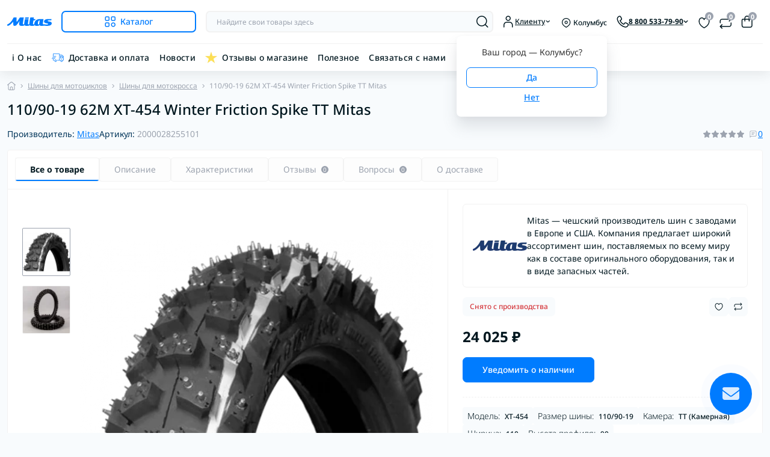

--- FILE ---
content_type: text/html; charset=utf-8
request_url: https://mitas.pro/shiny-dlya-motociklov/motokross/11090-19-mc-62m-xt-454-wfspike-tt-mitas.html
body_size: 45227
content:
<!DOCTYPE html>
<!--[if IE]><![endif]-->
<!--[if IE 8 ]><html prefix="og: https://ogp.me/ns# fb: https://ogp.me/ns/fb# product: https://ogp.me/ns/product# business: https://ogp.me/ns/business# place: http://ogp.me/ns/place#"  dir="ltr" lang="ru" class="ie8"><![endif]-->
<!--[if IE 9 ]><html prefix="og: https://ogp.me/ns# fb: https://ogp.me/ns/fb# product: https://ogp.me/ns/product# business: https://ogp.me/ns/business# place: http://ogp.me/ns/place#"  dir="ltr" lang="ru" class="ie9"><![endif]-->
<!--[if (gt IE 9)|!(IE)]><!-->
<html prefix="og: https://ogp.me/ns# fb: https://ogp.me/ns/fb# product: https://ogp.me/ns/product# business: https://ogp.me/ns/business# place: http://ogp.me/ns/place#"  dir="ltr" lang="ru" class="no-transition body-product dark-theme" data-oct-fonts="notosans">
<!--<![endif]-->
<head>
<meta charset="UTF-8" />
<meta name="viewport" content="width=device-width, initial-scale=1.0">
<title>110/90-19 M/C 62M XT-454 W.F.SPIKE TT Митас</title>
    <script id="octDetectTheme">
        (function() {
            try {
                const darkThemeColor = 'rgb(20, 20, 20)'; 
                let lightThemeColor = 'rgb(255, 255, 255)';

                const storedTheme = localStorage.getItem('theme');
                const deviceTheme = window.matchMedia("(prefers-color-scheme: dark)").matches ? 'dark' : 'light';
                const forceLightTheme = true;

                const initialTheme = storedTheme || (forceLightTheme ? 'light' : deviceTheme);

                if (initialTheme) {
                    document.documentElement.className = `${initialTheme}-theme`;
                    
                    requestIdleCallback(() => {
                        const metaThemeColor = document.querySelector('[name="theme-color"]');
                        if (metaThemeColor) {
                            metaThemeColor.setAttribute('content', initialTheme === 'dark' ? darkThemeColor : lightThemeColor);
                        }
                    }, { timeout: 100 });
                }
            } catch (e) {}
        })();
    </script>
<!-- Google Tag Manager -->
<script id="octGtm">(function(w,d,s,l,i){w[l]=w[l]||[];w[l].push({'gtm.start':
new Date().getTime(),event:'gtm.js'});var f=d.getElementsByTagName(s)[0],
j=d.createElement(s),dl=l!='dataLayer'?'&l='+l:'';j.async=true;j.src=
'https://www.googletagmanager.com/gtm.js?id='+i+dl;f.parentNode.insertBefore(j,f);
})(window,document,'script','dataLayer','GTM-54PZH79');</script>
<!-- End Google Tag Manager -->
<meta name="robots" content="max-image-preview:large">
<base href="https://mitas.pro/" />
<meta name="description" content="Мотокросс | 110/90-19 M/C 62M XT-454 Winter Friction Spike TT Митас, Размер шины: 110/90 - 19 купить по выгодной цене в интернет-магазине Mitas.pro с доставкой." />
<meta name="keywords" content="Mitas, XT-454 W.F.SPIKE, 110/90-19 M/C 62M XT-454 W.F.SPIKE TT Митас, купить, интернет, магазин, шина, цена, доставка, митас, 59, митас59, mitas59, mitas, 59, Мотокросс, Диаметр диска, дюйм:19, Размер шины:110/90-19" />

<link href="catalog/view/theme/oct_deals/stylesheet/css/main.min.css" rel="stylesheet" media="screen" />
<link href="catalog/view/theme/oct_deals/stylesheet/oct_stickers.css" rel="stylesheet" media="screen" />
<link href="catalog/view/theme/oct_deals/stylesheet/dynamic_stylesheet_0.css" rel="stylesheet" media="screen" />
<link href="catalog/view/theme/oct_deals/js/swiper/swiper.min.css" rel="stylesheet" media="screen" />
<link href="catalog/view/javascript/progroman/progroman.citymanager.css" rel="stylesheet" media="screen" />
<link href="catalog/view/javascript/kjseries/kit-series.css" rel="stylesheet" media="screen" />
<link href="catalog/view/theme/oct_deals/js/fancybox/jquery.fancybox.min.css" rel="stylesheet" media="screen" />
<link rel="preload" as="image" href="https://mitas.pro/image/cache/webp/catalog/xt-454/mitas-xt-454-winter-600x600.webp">
<link rel="preload" as="image" href="https://mitas.pro/image/catalog/mitas_pro-logo.svg">
<script src="catalog/view/theme/oct_deals/js/main.min.js"></script>
<script src="catalog/view/theme/oct_deals/js/common.js"></script>
<script src="catalog/view/javascript/progroman/jquery.progroman.autocomplete.js"></script>
<script src="catalog/view/javascript/progroman/jquery.progroman.citymanager.js"></script>
<script src="catalog/view/javascript/kjmodal/helper.js"></script>
<script src="catalog/view/javascript/kjmodal/kjmodal.js"></script>
<script src="catalog/view/javascript/kjseries/script.js"></script>
<script src="catalog/view/theme/oct_deals/js/fancybox/jquery.fancybox.min.js"></script>
<link href="https://mitas.pro/shiny-dlya-motociklov/motokross/11090-19-mc-62m-xt-454-wfspike-tt-mitas.html" rel="canonical" />
<link href="https://mitas.pro/image/catalog/favicon-pro.svg" rel="icon" />
<!-- Global site tag (gtag.js) - Google Analytics -->
<script async src="https://www.googletagmanager.com/gtag/js?id=UA-121681424-1"></script>
<script id="octAnalytics">
	window.dataLayer = window.dataLayer || [];

	function gtag(){dataLayer.push(arguments);}

	gtag('js', new Date());

	gtag('config', 'UA-121681424-1');

	</script>

<script>
    let octFonts = localStorage.getItem('octFonts');
    let fontFamily = document.documentElement.getAttribute('data-oct-fonts');
    if (octFonts !== null) {
        var octHead  = document.getElementsByTagName('head')[0];
        var octLink  = document.createElement('link');
        octLink.rel  = 'stylesheet';
        octLink.type = 'text/css';
        octLink.href = location.protocol + '//' + location.host + `/catalog/view/theme/oct_deals/stylesheet/oct-fonts-${fontFamily}.css`;
        octLink.media = 'all';
        octHead.appendChild(octLink);
    }
</script>

<!--microdatapro 8.1 open graph start -->
<meta property="og:locale" content="ru-ru">
<meta property="og:rich_attachment" content="true">
<meta property="og:site_name" content="Mitas.pro">
<meta property="og:type" content="product">
<meta property="og:title" content="110/90-19 M/C 62M XT-454 W.F.SPIKE TT Митас">
<meta property="og:description" content="Мотокросс | 110/90-19 M/C 62M XT-454 Winter Friction Spike TT Митас, Размер шины: 110/90 - 19 купить по выгодной цене в интернет-магазине Mitas.pro с доставкой.">
<meta property="og:image" content="https://mitas.pro/image/cache/webp/catalog/xt-454/mitas-xt-454-winter-1000x1000.webp">
<meta property="og:image:secure_url" content="https://mitas.pro/image/cache/webp/catalog/xt-454/mitas-xt-454-winter-1000x1000.webp">
<meta property="og:image:width" content="1200">
<meta property="og:image:height" content="600">
<meta property="og:url" content="https://mitas.pro/shiny-dlya-motociklov/motokross/11090-19-mc-62m-xt-454-wfspike-tt-mitas.html">
<meta property="product:product_link" content="https://mitas.pro/shiny-dlya-motociklov/motokross/11090-19-mc-62m-xt-454-wfspike-tt-mitas.html">
<meta property="product:brand" content="Mitas">
<meta property="product:category" content="Шины для мотокросса">
<meta property="product:availability" content="pending">
<meta property="product:condition" content="new">
<meta property="product:target_gender" content="">
<meta property="product:price:amount" content="24025">
<meta property="product:price:currency" content="RUB">
<!--microdatapro 8.1 open graph end -->
 
                            
<style>
    :root {
        --ds-main-font: 'Noto Sans', sans-serif;
    }

                            :root {
                                --logo-light: url('https://mitas.pro/image/catalog/mitas_pro-logo.svg');
                                --logo-dark: url('https://mitas.pro/image/catalog/mitas-logo-white.svg');
                            }

                            #logo,
                            .ds-footer-logo {
                                content: var(--logo-light);
                                display: block;
                                width: 120px;                                height: 40px;                                background-repeat: no-repeat;
                                background-size: contain;
                                background-position: center;
                            }

                            .dark-theme #logo,
                            .dark-theme .ds-footer-logo {
                                content: var(--logo-dark);
                            }
                        .kjseries table td, .kjseries table th {text-align: left; padding: 1rem !important;}
.kjseries table {border:none!important;}
.kjseries (overflow: hidden!important;)</style></head>
<body data-popup-options="true" data-width="wide">
<div id="ds_livesearch_mobile"></div>
<!-- Google Tag Manager (noscript) -->
<noscript><iframe src="https://www.googletagmanager.com/ns.html?id=GTM-54PZH79" height="0" width="0" style="display:none;visibility:hidden"></iframe></noscript>
<!-- End Google Tag Manager (noscript) -->
<header class="ds-header sticky-top pt-2 pt-xl-3 pb-2 pb-xl-0 with-categories-menu">
    <div class="container-xl">
        <div class="d-flex flex-row align-items-center justify-content-between mb-xl-3">
            <div class="ds-header-left d-flex align-items-center">
                <button type="button" class="ds-header-menu-button button button-transparent me-3 d-xl-none" data-sidebar="catalog" aria-label="Menu" onclick="mobileMenu();">
                    <span class="button-icon button-icon-menu"></span>
                </button>
                                                            
                                                                <a href="https://mitas.pro/" title="Logo">
                            <img id="logo" src="https://mitas.pro/image/catalog/mitas_pro-logo.svg" title="Mitas.pro" alt="Mitas.pro" width="120" height="40" />
                        </a>
                                                                            <button type="button" class="ds-header-catalog-button button button-outline button-outline-primary button-large br-7 ms-3 d-none d-xl-flex">
        <svg width="18" height="18" viewBox="0 0 18 18" fill="none" xmlns="http://www.w3.org/2000/svg">
            <path
                d="M14.25 17.75C12.183 17.75 10.5 16.068 10.5 14C10.5 11.932 12.183 10.25 14.25 10.25C16.317 10.25 18 11.932 18 14C18 16.068 16.317 17.75 14.25 17.75ZM14.25 11.75C13.01 11.75 12 12.759 12 14C12 15.241 13.01 16.25 14.25 16.25C15.49 16.25 16.5 15.241 16.5 14C16.5 12.759 15.49 11.75 14.25 11.75ZM15.75 7.75H12.75C11.341 7.75 10.5 6.909 10.5 5.5V2.5C10.5 1.091 11.341 0.25 12.75 0.25H15.75C17.159 0.25 18 1.091 18 2.5V5.5C18 6.909 17.159 7.75 15.75 7.75ZM12.75 1.75C12.161 1.75 12 1.911 12 2.5V5.5C12 6.089 12.161 6.25 12.75 6.25H15.75C16.339 6.25 16.5 6.089 16.5 5.5V2.5C16.5 1.911 16.339 1.75 15.75 1.75H12.75ZM5.75 7.75H2.75C1.341 7.75 0.5 6.909 0.5 5.5V2.5C0.5 1.091 1.341 0.25 2.75 0.25H5.75C7.159 0.25 8 1.091 8 2.5V5.5C8 6.909 7.159 7.75 5.75 7.75ZM2.75 1.75C2.161 1.75 2 1.911 2 2.5V5.5C2 6.089 2.161 6.25 2.75 6.25H5.75C6.339 6.25 6.5 6.089 6.5 5.5V2.5C6.5 1.911 6.339 1.75 5.75 1.75H2.75ZM5.75 17.75H2.75C1.341 17.75 0.5 16.909 0.5 15.5V12.5C0.5 11.091 1.341 10.25 2.75 10.25H5.75C7.159 10.25 8 11.091 8 12.5V15.5C8 16.909 7.159 17.75 5.75 17.75ZM2.75 11.75C2.161 11.75 2 11.911 2 12.5V15.5C2 16.089 2.161 16.25 2.75 16.25H5.75C6.339 16.25 6.5 16.089 6.5 15.5V12.5C6.5 11.911 6.339 11.75 5.75 11.75H2.75Z"
                fill="#00A8E8"></path>
        </svg>
        <span class="button-text fsz-14">Каталог</span>
    </button>
    <div class="ds-menu-catalog ds-menu-main-catalog">
        <div class="ds-sidebar-header d-flex align-items-center justify-content-between py-2 px-3">
			<div class="fw-700 dark-text fsz-16">
				Каталог
			</div>
			<button type="button" class="button button-light br-10 ds-sidebar-close" data-sidebar="catalogclose" aria-label="Close">
				<span class="menu-close-icon"></span>
			</button>
		</div>
        <nav class="ds-menu-catalog-inner">
            <ul class="ds-menu-catalog-items br-4">
                                    <li class="ds-menu-catalog-item d-flex align-items-center justify-content-between fsz-14 dark-text">
                                                    <span class="d-inline-flex align-items-center">
                                <img class="ds-menu-catalog-item-img" src="https://mitas.pro/image/cache/webp/catalog/category/light-trailer-tires-32x32.webp" alt="" width="20" height="20" loading="lazy">
                                                                    <a href="https://mitas.pro/light-trailer"  class="ds-menu-maincategories-item-title fsz-14 dark-text fw-500 ms-2">Шины для прицепов</a>
                                                            </span>
                                                                                                                    </li>
                                    <li class="ds-menu-catalog-item d-flex align-items-center justify-content-between fsz-14 dark-text">
                                                    <span class="d-inline-flex align-items-center">
                                <img class="ds-menu-catalog-item-img" src="https://mitas.pro/image/catalog/category/motorcycle-category.svg" alt="" width="20" height="20" loading="lazy">
                                                                    <a href="https://mitas.pro/shiny-dlya-motociklov"  class="ds-menu-maincategories-item-title fsz-14 dark-text fw-500 ms-2">Шины для мотоциклов</a>
                                                            </span>
                                                                            <span class="menu-chevron-icon"></span>
                                                                            <div class="ds-menu-catalog">
                                <div class="ds-sidebar-header d-flex align-items-center justify-content-between py-2 px-3">
                                    <div class="ds-sidebar-header-back fw-700 dark-text fsz-16 d-flex align-items-center" data-sidebar="catalogback">
                                        <span class="menu-back-icon"></span>
                                        Каталог
                                    </div>
                                    <button type="button" class="button button-light br-10 ds-sidebar-close" data-sidebar="catalogclose" aria-label="Close">
                                        <span class="menu-close-icon"></span>
                                    </button>
                                </div>
                                <div class="ds-menu-catalog-inner">
                                                                        <ul class="ds-menu-catalog-items">
                                                                                    <li class="ds-menu-catalog-item d-flex align-items-center justify-content-between fsz-14 dark-text">
                                                <a href="https://mitas.pro/shiny-dlya-motociklov/motorcycle-winter-tires" title="Зимние шины для мотоциклов" class="d-flex align-items-center">
                                                    Зимние шины для мотоциклов
                                                </a>
                                                                                            </li>
                                                                                    <li class="ds-menu-catalog-item d-flex align-items-center justify-content-between fsz-14 dark-text">
                                                <a href="https://mitas.pro/shiny-dlya-motociklov/motorcycle-street-tires" title="Шины для городских мотоциклов" class="d-flex align-items-center">
                                                    Шины для городских мотоциклов
                                                </a>
                                                                                            </li>
                                                                                    <li class="ds-menu-catalog-item d-flex align-items-center justify-content-between fsz-14 dark-text">
                                                <a href="https://mitas.pro/shiny-dlya-motociklov/sportivnye-shiny" title="Шины для спортивных мотоциклов" class="d-flex align-items-center">
                                                    Шины для спортивных мотоциклов
                                                </a>
                                                                                            </li>
                                                                                    <li class="ds-menu-catalog-item d-flex align-items-center justify-content-between fsz-14 dark-text">
                                                <a href="https://mitas.pro/shiny-dlya-motociklov/touring-force" title="Шины для спортивно-туристических мотоциклов" class="d-flex align-items-center">
                                                    Шины для спортивно-туристических мотоциклов
                                                </a>
                                                                                            </li>
                                                                                    <li class="ds-menu-catalog-item d-flex align-items-center justify-content-between fsz-14 dark-text">
                                                <a href="https://mitas.pro/shiny-dlya-motociklov/motorcycle-racing-tyres" title="Шины для трека" class="d-flex align-items-center">
                                                    Шины для трека
                                                </a>
                                                                                            </li>
                                                                                    <li class="ds-menu-catalog-item d-flex align-items-center justify-content-between fsz-14 dark-text">
                                                <a href="https://mitas.pro/shiny-dlya-motociklov/custom-force" title="Шины для круизеров и кастомов" class="d-flex align-items-center">
                                                    Шины для круизеров и кастомов
                                                </a>
                                                                                            </li>
                                                                                    <li class="ds-menu-catalog-item d-flex align-items-center justify-content-between fsz-14 dark-text">
                                                <a href="https://mitas.pro/shiny-dlya-motociklov/klassicheskie-shiny" title="Шины для классических мотоциклов" class="d-flex align-items-center">
                                                    Шины для классических мотоциклов
                                                </a>
                                                                                            </li>
                                                                                    <li class="ds-menu-catalog-item d-flex align-items-center justify-content-between fsz-14 dark-text">
                                                <a href="https://mitas.pro/shiny-dlya-motociklov/minimoto" title="Шины для минимото" class="d-flex align-items-center">
                                                    Шины для минимото
                                                </a>
                                                                                            </li>
                                                                                    <li class="ds-menu-catalog-item d-flex align-items-center justify-content-between fsz-14 dark-text">
                                                <a href="https://mitas.pro/shiny-dlya-motociklov/touring-enduro" title="Шины для туристических мотоциклов" class="d-flex align-items-center">
                                                    Шины для туристических мотоциклов
                                                </a>
                                                                                            </li>
                                                                                    <li class="ds-menu-catalog-item d-flex align-items-center justify-content-between fsz-14 dark-text">
                                                <a href="https://mitas.pro/shiny-dlya-motociklov/rally-tires" title="Шины для ралли" class="d-flex align-items-center">
                                                    Шины для ралли
                                                </a>
                                                                                            </li>
                                                                                    <li class="ds-menu-catalog-item d-flex align-items-center justify-content-between fsz-14 dark-text">
                                                <a href="https://mitas.pro/shiny-dlya-motociklov/hard-enduro" title="Шины для эндуро и кросс-кантри" class="d-flex align-items-center">
                                                    Шины для эндуро и кросс-кантри
                                                </a>
                                                                                            </li>
                                                                                    <li class="ds-menu-catalog-item d-flex align-items-center justify-content-between fsz-14 dark-text">
                                                <a href="https://mitas.pro/shiny-dlya-motociklov/motokross" title="Шины для мотокросса" class="d-flex align-items-center">
                                                    Шины для мотокросса
                                                </a>
                                                                                            </li>
                                                                                    <li class="ds-menu-catalog-item d-flex align-items-center justify-content-between fsz-14 dark-text">
                                                <a href="https://mitas.pro/shiny-dlya-motociklov/pit-kid-cross" title="Покрышки для пит-байков и детского мотокросса" class="d-flex align-items-center">
                                                    Покрышки для пит-байков и детского мотокросса
                                                </a>
                                                                                            </li>
                                                                                    <li class="ds-menu-catalog-item d-flex align-items-center justify-content-between fsz-14 dark-text">
                                                <a href="https://mitas.pro/shiny-dlya-motociklov/flat-track" title="Шины для флэт-трека" class="d-flex align-items-center">
                                                    Шины для флэт-трека
                                                </a>
                                                                                            </li>
                                                                                    <li class="ds-menu-catalog-item d-flex align-items-center justify-content-between fsz-14 dark-text">
                                                <a href="https://mitas.pro/shiny-dlya-motociklov/spidvey" title="Покрышки для спидвея" class="d-flex align-items-center">
                                                    Покрышки для спидвея
                                                </a>
                                                                                            </li>
                                                                                    <li class="ds-menu-catalog-item d-flex align-items-center justify-content-between fsz-14 dark-text">
                                                <a href="https://mitas.pro/shiny-dlya-motociklov/trial" title="Шины для мототриала" class="d-flex align-items-center">
                                                    Шины для мототриала
                                                </a>
                                                                                            </li>
                                                                                                                    </ul>
                                </div>
                            </div>
                                                                    </li>
                                    <li class="ds-menu-catalog-item d-flex align-items-center justify-content-between fsz-14 dark-text">
                                                    <span class="d-inline-flex align-items-center">
                                <img class="ds-menu-catalog-item-img" src="https://mitas.pro/image/catalog/category/go-kart-category.svg" alt="" width="20" height="20" loading="lazy">
                                                                    <a href="https://mitas.pro/shiny-dlya-kartinga"  class="ds-menu-maincategories-item-title fsz-14 dark-text fw-500 ms-2">Шины для картинга</a>
                                                            </span>
                                                                            <span class="menu-chevron-icon"></span>
                                                                            <div class="ds-menu-catalog">
                                <div class="ds-sidebar-header d-flex align-items-center justify-content-between py-2 px-3">
                                    <div class="ds-sidebar-header-back fw-700 dark-text fsz-16 d-flex align-items-center" data-sidebar="catalogback">
                                        <span class="menu-back-icon"></span>
                                        Каталог
                                    </div>
                                    <button type="button" class="button button-light br-10 ds-sidebar-close" data-sidebar="catalogclose" aria-label="Close">
                                        <span class="menu-close-icon"></span>
                                    </button>
                                </div>
                                <div class="ds-menu-catalog-inner">
                                                                        <ul class="ds-menu-catalog-items">
                                                                                    <li class="ds-menu-catalog-item d-flex align-items-center justify-content-between fsz-14 dark-text">
                                                <a href="https://mitas.pro/shiny-dlya-kartinga/kart-racing" title="Спортивный картинг" class="d-flex align-items-center">
                                                    Спортивный картинг
                                                </a>
                                                                                            </li>
                                                                                    <li class="ds-menu-catalog-item d-flex align-items-center justify-content-between fsz-14 dark-text">
                                                <a href="https://mitas.pro/shiny-dlya-kartinga/kart-rental" title="Шины для прокатного картинга" class="d-flex align-items-center">
                                                    Шины для прокатного картинга
                                                </a>
                                                                                            </li>
                                                                                                                    </ul>
                                </div>
                            </div>
                                                                    </li>
                                    <li class="ds-menu-catalog-item d-flex align-items-center justify-content-between fsz-14 dark-text">
                                                    <span class="d-inline-flex align-items-center">
                                <img class="ds-menu-catalog-item-img" src="https://mitas.pro/image/cache/webp/catalog/category/buggies-tyres-32x32.webp" alt="" width="20" height="20" loading="lazy">
                                                                    <a href="https://mitas.pro/shiny-dlya-baggi"  class="ds-menu-maincategories-item-title fsz-14 dark-text fw-500 ms-2">Шины для багги</a>
                                                            </span>
                                                                                                                    </li>
                                    <li class="ds-menu-catalog-item d-flex align-items-center justify-content-between fsz-14 dark-text">
                                                    <span class="d-inline-flex align-items-center">
                                <img class="ds-menu-catalog-item-img" src="https://mitas.pro/image/catalog/category/moped-category.svg" alt="" width="20" height="20" loading="lazy">
                                                                    <a href="https://mitas.pro/mopedy"  class="ds-menu-maincategories-item-title fsz-14 dark-text fw-500 ms-2">Шины для мопедов</a>
                                                            </span>
                                                                            <span class="menu-chevron-icon"></span>
                                                                            <div class="ds-menu-catalog">
                                <div class="ds-sidebar-header d-flex align-items-center justify-content-between py-2 px-3">
                                    <div class="ds-sidebar-header-back fw-700 dark-text fsz-16 d-flex align-items-center" data-sidebar="catalogback">
                                        <span class="menu-back-icon"></span>
                                        Каталог
                                    </div>
                                    <button type="button" class="button button-light br-10 ds-sidebar-close" data-sidebar="catalogclose" aria-label="Close">
                                        <span class="menu-close-icon"></span>
                                    </button>
                                </div>
                                <div class="ds-menu-catalog-inner">
                                                                        <ul class="ds-menu-catalog-items">
                                                                                    <li class="ds-menu-catalog-item d-flex align-items-center justify-content-between fsz-14 dark-text">
                                                <a href="https://mitas.pro/mopedy/moped-sport-tyres" title="Спортивные шины" class="d-flex align-items-center">
                                                    Спортивные шины
                                                </a>
                                                                                            </li>
                                                                                    <li class="ds-menu-catalog-item d-flex align-items-center justify-content-between fsz-14 dark-text">
                                                <a href="https://mitas.pro/mopedy/moped-classic-tyres" title="Классические шины" class="d-flex align-items-center">
                                                    Классические шины
                                                </a>
                                                                                            </li>
                                                                                    <li class="ds-menu-catalog-item d-flex align-items-center justify-content-between fsz-14 dark-text">
                                                <a href="https://mitas.pro/mopedy/moped-white-wall-tyres" title="С белой боковиной" class="d-flex align-items-center">
                                                    С белой боковиной
                                                </a>
                                                                                            </li>
                                                                                                                    </ul>
                                </div>
                            </div>
                                                                    </li>
                                    <li class="ds-menu-catalog-item d-flex align-items-center justify-content-between fsz-14 dark-text">
                                                    <span class="d-inline-flex align-items-center">
                                <img class="ds-menu-catalog-item-img" src="https://mitas.pro/image/catalog/category/scooter-category.svg" alt="" width="20" height="20" loading="lazy">
                                                                    <a href="https://mitas.pro/skutery"  class="ds-menu-maincategories-item-title fsz-14 dark-text fw-500 ms-2">Шины для скутеров</a>
                                                            </span>
                                                                            <span class="menu-chevron-icon"></span>
                                                                            <div class="ds-menu-catalog">
                                <div class="ds-sidebar-header d-flex align-items-center justify-content-between py-2 px-3">
                                    <div class="ds-sidebar-header-back fw-700 dark-text fsz-16 d-flex align-items-center" data-sidebar="catalogback">
                                        <span class="menu-back-icon"></span>
                                        Каталог
                                    </div>
                                    <button type="button" class="button button-light br-10 ds-sidebar-close" data-sidebar="catalogclose" aria-label="Close">
                                        <span class="menu-close-icon"></span>
                                    </button>
                                </div>
                                <div class="ds-menu-catalog-inner">
                                                                        <ul class="ds-menu-catalog-items">
                                                                                    <li class="ds-menu-catalog-item d-flex align-items-center justify-content-between fsz-14 dark-text">
                                                <a href="https://mitas.pro/skutery/scooter-commuting-tyres" title="Простые шины для скутера" class="d-flex align-items-center">
                                                    Простые шины для скутера
                                                </a>
                                                                                            </li>
                                                                                    <li class="ds-menu-catalog-item d-flex align-items-center justify-content-between fsz-14 dark-text">
                                                <a href="https://mitas.pro/skutery/scooter-sport-tyres" title="Спортивные шины" class="d-flex align-items-center">
                                                    Спортивные шины
                                                </a>
                                                                                            </li>
                                                                                    <li class="ds-menu-catalog-item d-flex align-items-center justify-content-between fsz-14 dark-text">
                                                <a href="https://mitas.pro/skutery/scooter-classic-tyres" title="Классические шины" class="d-flex align-items-center">
                                                    Классические шины
                                                </a>
                                                                                            </li>
                                                                                    <li class="ds-menu-catalog-item d-flex align-items-center justify-content-between fsz-14 dark-text">
                                                <a href="https://mitas.pro/skutery/scooter-white-wall-tyres" title="С белой боковиной" class="d-flex align-items-center">
                                                    С белой боковиной
                                                </a>
                                                                                            </li>
                                                                                    <li class="ds-menu-catalog-item d-flex align-items-center justify-content-between fsz-14 dark-text">
                                                <a href="https://mitas.pro/skutery/scooter-off-road-tyres" title="Внедорожные шины" class="d-flex align-items-center">
                                                    Внедорожные шины
                                                </a>
                                                                                            </li>
                                                                                    <li class="ds-menu-catalog-item d-flex align-items-center justify-content-between fsz-14 dark-text">
                                                <a href="https://mitas.pro/skutery/scooter-winter-tyres" title="Зимние шины" class="d-flex align-items-center">
                                                    Зимние шины
                                                </a>
                                                                                            </li>
                                                                                    <li class="ds-menu-catalog-item d-flex align-items-center justify-content-between fsz-14 dark-text">
                                                <a href="https://mitas.pro/skutery/scooter-racing-tyres" title="Гоночные шины" class="d-flex align-items-center">
                                                    Гоночные шины
                                                </a>
                                                                                            </li>
                                                                                                                    </ul>
                                </div>
                            </div>
                                                                    </li>
                                    <li class="ds-menu-catalog-item d-flex align-items-center justify-content-between fsz-14 dark-text">
                                                    <span class="d-inline-flex align-items-center">
                                <img class="ds-menu-catalog-item-img" src="https://mitas.pro/image/cache/webp/catalog/category/selsko-tyres-32x32.webp" alt="" width="20" height="20" loading="lazy">
                                                                    <a href="https://mitas.pro/selskohozyaystvennye-shiny"  class="ds-menu-maincategories-item-title fsz-14 dark-text fw-500 ms-2">Сельскохозяйственные шины</a>
                                                            </span>
                                                                            <span class="menu-chevron-icon"></span>
                                                                            <div class="ds-menu-catalog">
                                <div class="ds-sidebar-header d-flex align-items-center justify-content-between py-2 px-3">
                                    <div class="ds-sidebar-header-back fw-700 dark-text fsz-16 d-flex align-items-center" data-sidebar="catalogback">
                                        <span class="menu-back-icon"></span>
                                        Каталог
                                    </div>
                                    <button type="button" class="button button-light br-10 ds-sidebar-close" data-sidebar="catalogclose" aria-label="Close">
                                        <span class="menu-close-icon"></span>
                                    </button>
                                </div>
                                <div class="ds-menu-catalog-inner">
                                                                        <ul class="ds-menu-catalog-items">
                                                                                    <li class="ds-menu-catalog-item d-flex align-items-center justify-content-between fsz-14 dark-text">
                                                <a href="https://mitas.pro/selskohozyaystvennye-shiny/shiny-dlya-kombaynov" title="Шины для комбайнов" class="d-flex align-items-center">
                                                    Шины для комбайнов
                                                </a>
                                                                                            </li>
                                                                                    <li class="ds-menu-catalog-item d-flex align-items-center justify-content-between fsz-14 dark-text">
                                                <a href="https://mitas.pro/selskohozyaystvennye-shiny/shiny-dlya-pricepov" title="Шины для прицепов" class="d-flex align-items-center">
                                                    Шины для прицепов
                                                </a>
                                                                                            </li>
                                                                                    <li class="ds-menu-catalog-item d-flex align-items-center justify-content-between fsz-14 dark-text">
                                                <a href="https://mitas.pro/selskohozyaystvennye-shiny/shiny-dlya-traktorov" title="Шины для Тракторов" class="d-flex align-items-center">
                                                    Шины для Тракторов
                                                </a>
                                                                                            </li>
                                                                                    <li class="ds-menu-catalog-item d-flex align-items-center justify-content-between fsz-14 dark-text">
                                                <a href="https://mitas.pro/selskohozyaystvennye-shiny/prochie-selskohozyaystvennye-shiny" title="Прочие сельскохозяйственные шины" class="d-flex align-items-center">
                                                    Прочие сельскохозяйственные шины
                                                </a>
                                                                                            </li>
                                                                                                                    </ul>
                                </div>
                            </div>
                                                                    </li>
                                    <li class="ds-menu-catalog-item d-flex align-items-center justify-content-between fsz-14 dark-text">
                                                    <span class="d-inline-flex align-items-center">
                                <img class="ds-menu-catalog-item-img" src="https://mitas.pro/image/cache/webp/catalog/category/industrial-tyres-32x32.webp" alt="" width="20" height="20" loading="lazy">
                                                                    <a href="https://mitas.pro/industrial-tyres"  class="ds-menu-maincategories-item-title fsz-14 dark-text fw-500 ms-2">Промышленные шины</a>
                                                            </span>
                                                                            <span class="menu-chevron-icon"></span>
                                                                            <div class="ds-menu-catalog">
                                <div class="ds-sidebar-header d-flex align-items-center justify-content-between py-2 px-3">
                                    <div class="ds-sidebar-header-back fw-700 dark-text fsz-16 d-flex align-items-center" data-sidebar="catalogback">
                                        <span class="menu-back-icon"></span>
                                        Каталог
                                    </div>
                                    <button type="button" class="button button-light br-10 ds-sidebar-close" data-sidebar="catalogclose" aria-label="Close">
                                        <span class="menu-close-icon"></span>
                                    </button>
                                </div>
                                <div class="ds-menu-catalog-inner">
                                                                        <ul class="ds-menu-catalog-items">
                                                                                    <li class="ds-menu-catalog-item d-flex align-items-center justify-content-between fsz-14 dark-text">
                                                <a href="https://mitas.pro/industrial-tyres/diagonalnye-shiny-dlja-ehkskavatorov" title="Диагональные шины для экскаваторов" class="d-flex align-items-center">
                                                    Диагональные шины для экскаваторов
                                                </a>
                                                                                            </li>
                                                                                    <li class="ds-menu-catalog-item d-flex align-items-center justify-content-between fsz-14 dark-text">
                                                <a href="https://mitas.pro/industrial-tyres/radialnye-shiny-dlja-kranov" title="Радиальные шины для кранов" class="d-flex align-items-center">
                                                    Радиальные шины для кранов
                                                </a>
                                                                                            </li>
                                                                                    <li class="ds-menu-catalog-item d-flex align-items-center justify-content-between fsz-14 dark-text">
                                                <a href="https://mitas.pro/industrial-tyres/radialnye-shiny-dlja-ehkskavatorov" title="Радиальные шины для экскаваторов" class="d-flex align-items-center">
                                                    Радиальные шины для экскаваторов
                                                </a>
                                                                                            </li>
                                                                                    <li class="ds-menu-catalog-item d-flex align-items-center justify-content-between fsz-14 dark-text">
                                                <a href="https://mitas.pro/industrial-tyres/shiny-dlja-dorozhnyh-katkov-i-grejjderov" title="Шины для дорожных катков и грейдеров" class="d-flex align-items-center">
                                                    Шины для дорожных катков и грейдеров
                                                </a>
                                                                                            </li>
                                                                                    <li class="ds-menu-catalog-item d-flex align-items-center justify-content-between fsz-14 dark-text">
                                                <a href="https://mitas.pro/industrial-tyres/shiny-dlja-pogruzchikov" title="Шины для погрузчиков" class="d-flex align-items-center">
                                                    Шины для погрузчиков
                                                </a>
                                                                                            </li>
                                                                                                                    </ul>
                                </div>
                            </div>
                                                                    </li>
                                    <li class="ds-menu-catalog-item d-flex align-items-center justify-content-between fsz-14 dark-text">
                                                    <span class="d-inline-flex align-items-center">
                                <img class="ds-menu-catalog-item-img" src="https://mitas.pro/image/catalog/category/tube-category.svg" alt="" width="20" height="20" loading="lazy">
                                                                    <a href="https://mitas.pro/kamery-i-obodnye-lenty"  class="ds-menu-maincategories-item-title fsz-14 dark-text fw-500 ms-2">Камеры и ободные ленты</a>
                                                            </span>
                                                                            <span class="menu-chevron-icon"></span>
                                                                            <div class="ds-menu-catalog">
                                <div class="ds-sidebar-header d-flex align-items-center justify-content-between py-2 px-3">
                                    <div class="ds-sidebar-header-back fw-700 dark-text fsz-16 d-flex align-items-center" data-sidebar="catalogback">
                                        <span class="menu-back-icon"></span>
                                        Каталог
                                    </div>
                                    <button type="button" class="button button-light br-10 ds-sidebar-close" data-sidebar="catalogclose" aria-label="Close">
                                        <span class="menu-close-icon"></span>
                                    </button>
                                </div>
                                <div class="ds-menu-catalog-inner">
                                                                        <ul class="ds-menu-catalog-items">
                                                                                    <li class="ds-menu-catalog-item d-flex align-items-center justify-content-between fsz-14 dark-text">
                                                <a href="https://mitas.pro/kamery-i-obodnye-lenty/bicycles-tubes" title="Велокамеры" class="d-flex align-items-center">
                                                    Велокамеры
                                                </a>
                                                                                                    <span class="menu-chevron-icon"></span>
                                                    <div class="ds-menu-catalog">
                                                        <div class="ds-sidebar-header d-flex align-items-center justify-content-between py-2 px-3 d-xl-none">
                                                            <div class="ds-sidebar-header-back fw-700 dark-text fsz-16 d-flex align-items-center" data-sidebar="catalogback">
                                                                <span class="menu-back-icon"></span>
                                                                Велокамеры
                                                            </div>
                                                            <button type="button" class="button button-light br-10 ds-sidebar-close" data-sidebar="catalogclose" aria-label="Close">
                                                                <span class="menu-close-icon"></span>
                                                            </button>
                                                        </div>
                                                        <div class="ds-menu-catalog-inner">
                                                            <ul class="ds-menu-catalog-items">
                                                                                                                                    <li class="ds-menu-catalog-item d-flex align-items-center justify-content-between fsz-14 dark-text">
                                                                        <a href="https://mitas.pro/kamery-i-obodnye-lenty/bicycles-tubes">Стандартные</a>
                                                                                                                                                                                                                                                                                                </li>
                                                                                                                                    <li class="ds-menu-catalog-item d-flex align-items-center justify-content-between fsz-14 dark-text">
                                                                        <a href="https://mitas.pro/kamery-i-obodnye-lenty/bicycles-tubes">Экстремальные</a>
                                                                                                                                                                                                                                                                                                </li>
                                                                                                                                    <li class="ds-menu-catalog-item d-flex align-items-center justify-content-between fsz-14 dark-text">
                                                                        <a href="https://mitas.pro/kamery-i-obodnye-lenty/bicycles-tubes/gaadi-tubes">GAADI</a>
                                                                                                                                                                                                                                                                                                </li>
                                                                                                                                    <li class="ds-menu-catalog-item d-flex align-items-center justify-content-between fsz-14 dark-text">
                                                                        <a href="https://mitas.pro/kamery-i-obodnye-lenty/bicycles-tubes">Облегчённые</a>
                                                                                                                                                                                                                                                                                                </li>
                                                                                                                                    <li class="ds-menu-catalog-item d-flex align-items-center justify-content-between fsz-14 dark-text">
                                                                        <a href="https://mitas.pro/kamery-i-obodnye-lenty/bicycles-tubes">Увеличенные</a>
                                                                                                                                                                                                                                                                                                </li>
                                                                                                                                    <li class="ds-menu-catalog-item d-flex align-items-center justify-content-between fsz-14 dark-text">
                                                                        <a href="https://mitas.pro/kamery-i-obodnye-lenty/bicycles-tubes">Самоуплотняющиеся</a>
                                                                                                                                                                                                                                                                                                </li>
                                                                                                                                    <li class="ds-menu-catalog-item d-flex align-items-center justify-content-between fsz-14 dark-text">
                                                                        <a href="https://mitas.pro/kamery-i-obodnye-lenty/bicycles-tubes">Маленькие</a>
                                                                                                                                                                                                                                                                                                </li>
                                                                                                                                                                                            </ul>
                                                                                                                    </div>
                                                    </div>
                                                                                            </li>
                                                                                    <li class="ds-menu-catalog-item d-flex align-items-center justify-content-between fsz-14 dark-text">
                                                <a href="https://mitas.pro/kamery-i-obodnye-lenty/kamery-dlya-kartinga" title="Камеры для картинга" class="d-flex align-items-center">
                                                    Камеры для картинга
                                                </a>
                                                                                            </li>
                                                                                    <li class="ds-menu-catalog-item d-flex align-items-center justify-content-between fsz-14 dark-text">
                                                <a href="https://mitas.pro/kamery-i-obodnye-lenty/moped-tubes" title="Камеры для мопедов" class="d-flex align-items-center">
                                                    Камеры для мопедов
                                                </a>
                                                                                            </li>
                                                                                    <li class="ds-menu-catalog-item d-flex align-items-center justify-content-between fsz-14 dark-text">
                                                <a href="https://mitas.pro/kamery-i-obodnye-lenty/karant" title="Камеры для прицепов" class="d-flex align-items-center">
                                                    Камеры для прицепов
                                                </a>
                                                                                            </li>
                                                                                    <li class="ds-menu-catalog-item d-flex align-items-center justify-content-between fsz-14 dark-text">
                                                <a href="https://mitas.pro/kamery-i-obodnye-lenty/scooter-tubes" title="Камеры для скутеров" class="d-flex align-items-center">
                                                    Камеры для скутеров
                                                </a>
                                                                                            </li>
                                                                                    <li class="ds-menu-catalog-item d-flex align-items-center justify-content-between fsz-14 dark-text">
                                                <a href="https://mitas.pro/kamery-i-obodnye-lenty/kamery-dlya-mototsikla" title="Мотокамеры" class="d-flex align-items-center">
                                                    Мотокамеры
                                                </a>
                                                                                                    <span class="menu-chevron-icon"></span>
                                                    <div class="ds-menu-catalog">
                                                        <div class="ds-sidebar-header d-flex align-items-center justify-content-between py-2 px-3 d-xl-none">
                                                            <div class="ds-sidebar-header-back fw-700 dark-text fsz-16 d-flex align-items-center" data-sidebar="catalogback">
                                                                <span class="menu-back-icon"></span>
                                                                Мотокамеры
                                                            </div>
                                                            <button type="button" class="button button-light br-10 ds-sidebar-close" data-sidebar="catalogclose" aria-label="Close">
                                                                <span class="menu-close-icon"></span>
                                                            </button>
                                                        </div>
                                                        <div class="ds-menu-catalog-inner">
                                                            <ul class="ds-menu-catalog-items">
                                                                                                                                    <li class="ds-menu-catalog-item d-flex align-items-center justify-content-between fsz-14 dark-text">
                                                                        <a href="https://mitas.pro/kamery-i-obodnye-lenty/kamery-dlya-mototsikla/road-motorcycle-tubes">(1.4 - 1.5 мм) камеры для мотоциклов</a>
                                                                                                                                                                                                                                                                                                </li>
                                                                                                                                    <li class="ds-menu-catalog-item d-flex align-items-center justify-content-between fsz-14 dark-text">
                                                                        <a href="https://mitas.pro/kamery-i-obodnye-lenty/kamery-dlya-mototsikla/off-road-heavy-duty-tubes">(2.0 мм) камеры для мотоциклов HD</a>
                                                                                                                                                                                                                                                                                                </li>
                                                                                                                                    <li class="ds-menu-catalog-item d-flex align-items-center justify-content-between fsz-14 dark-text">
                                                                        <a href="https://mitas.pro/kamery-i-obodnye-lenty/kamery-dlya-mototsikla/off-road-ultra-heavy-duty-tubes">(4.0 мм) камеры для мотоциклов UHD</a>
                                                                                                                                                                                                                                                                                                </li>
                                                                                                                                                                                            </ul>
                                                                                                                    </div>
                                                    </div>
                                                                                            </li>
                                                                                    <li class="ds-menu-catalog-item d-flex align-items-center justify-content-between fsz-14 dark-text">
                                                <a href="https://mitas.pro/kamery-i-obodnye-lenty/mousse" title="Мусс" class="d-flex align-items-center">
                                                    Мусс
                                                </a>
                                                                                            </li>
                                                                                    <li class="ds-menu-catalog-item d-flex align-items-center justify-content-between fsz-14 dark-text">
                                                <a href="https://mitas.pro/kamery-i-obodnye-lenty/uplotnitelnye-kolca" title="Уплотнительные кольца" class="d-flex align-items-center">
                                                    Уплотнительные кольца
                                                </a>
                                                                                            </li>
                                                                                                                    </ul>
                                </div>
                            </div>
                                                                    </li>
                            </ul>
        </nav>
    </div>

                            </div>
            <div class="ds-header-right d-flex align-items-center flex-grow-1 justify-content-end pe-md-3">
                <form id="search" class="ds-header-search align-items-center ps-0 ps-md-3">
	<button type="button" class="ds-header-search-close button button-transparent d-md-none" aria-label="Close search">
		<svg width="14" height="14" viewBox="0 0 14 14" fill="none" xmlns="http://www.w3.org/2000/svg">
			<path d="M1 1L13 13M1 13L13 1" stroke="#D84040" stroke-width="1.33333" stroke-linecap="round" stroke-linejoin="round"/>
		</svg>
	</button>
	<input id="searchInput" type="text" name="search" value="" placeholder="Найдите свои товары здесь" class="form-control fsz-12 br-7">
	<button type="button" aria-label="Search" id="ds-search-button" class="ds-header-search-button button button-transparent">
		<svg width="20" height="20" viewBox="0 0 20 20" fill="none"
			xmlns="http://www.w3.org/2000/svg">
			<path
				d="M19.2802 18.47L15.4392 14.629C16.7232 13.106 17.5002 11.143 17.5002 9C17.5002 4.175 13.5752 0.25 8.75021 0.25C3.92521 0.25 0.000213623 4.175 0.000213623 9C0.000213623 13.825 3.92521 17.75 8.75021 17.75C10.8932 17.75 12.8562 16.973 14.3792 15.689L18.2202 19.53C18.3662 19.676 18.5582 19.75 18.7502 19.75C18.9422 19.75 19.1342 19.677 19.2802 19.53C19.5732 19.238 19.5732 18.763 19.2802 18.47ZM1.50021 9C1.50021 5.002 4.75221 1.75 8.75021 1.75C12.7482 1.75 16.0002 5.002 16.0002 9C16.0002 12.998 12.7482 16.25 8.75021 16.25C4.75221 16.25 1.50021 12.998 1.50021 9Z"
				fill="#00171F" />
		</svg>
	</button>
			<div id="ds_livesearch" class="ds-livesearch">
			<div class="ds-livesearch-inner"></div>
		</div>
	</form>

	<script>
		function clearLiveSearch() {
			$('#overlay').removeClass('active');
			$('#overlay').removeClass('transparent');
			$('#ds_livesearch').removeClass('expanded');
			$('.ds-livesearch-inner').html('');
			$('#searchInput').val('').removeClass('active');
			$('body').removeClass('no-scroll');
		}

		$(document).ready(function() {
			openMobileSearch();

			let timer, delay = 500;

			$('#searchInput').keyup(function(event) {
				switch(event.keyCode) {
					case 37:
					case 39:
					case 38:
					case 40:
						return;
					case 27:
						clearLiveSearch();
						return;
				}

				clearTimeout(timer);

				timer = setTimeout(function() {
					let value = $('#search input[name=\'search\']').val();
					const overlay = document.getElementById('overlay');

					if (value.length >= 3) {
						let key = encodeURIComponent(value);
						octsearch.search(key, 'desktop');
					} else if (value.length === 0) {
						clearLiveSearch();
					}

					overlay.addEventListener('click', (e) => {
						const target = e.target;
						target.classList.remove('active');
						clearLiveSearch();
					});

				}, delay );
			});
		});

		var octsearch = {
			'search': function(key, type) {
				$.ajax({
					url: 'index.php?route=octemplates/module/oct_live_search',
					type: 'post',
					data: 'key=' + key,
					dataType: 'html',
					cache: false,
					beforeSend: function() {

						$('#ds_livesearch').addClass('expanded');
						let loader = document.createElement('div');

						loader.classList.add('spinner-border');
						loader.setAttribute('role', 'status');
						loader.innerHTML = '<span class="visually-hidden">Loading...</span>';
						$('#search').append(loader);
						$('body').addClass('no-scroll');
					},
					success: function(data) {
						$('.ds-livesearch-inner').html(data);
						$('#searchInput, #overlay').addClass('active');
						$('#overlay').addClass('transparent');
					},
					complete: function() {
						$('#search .spinner-border').remove();
					}
				});
			}
		}
	</script>

                <div class="ds-dropdown-box ms-md-3">
                    <div class="ds-dropdown-toggle ds-header-user-button button-transparent me-3">
                        <span class="button-icon button-icon-user"></span>
                        <span class="dark-text fw-500 fsz-12">Клиенту</span>
                        <span class="ds-arrow-down button-icon button-icon-arrow-down"></span>
                    </div>
                    <div class="ds-dropdown position-absolute">
                        <div class="ds-dropdown-inner p-3">
                                                                                                <button type="button" class="button button-outline button-outline-primary br-7 w-100 mb-3" onclick="octPopupLogin();">
                                        <svg width="20" height="20" viewBox="0 0 20 20" fill="none" xmlns="http://www.w3.org/2000/svg">
                                            <path
                                                d="M19.75 4V16C19.75 18.418 18.418 19.75 16 19.75H10C7.582 19.75 6.25 18.418 6.25 16V15C6.25 14.586 6.586 14.25 7 14.25C7.414 14.25 7.75 14.586 7.75 15V16C7.75 17.577 8.423 18.25 10 18.25H16C17.577 18.25 18.25 17.577 18.25 16V4C18.25 2.423 17.577 1.75 16 1.75H10C8.423 1.75 7.75 2.423 7.75 4V5C7.75 5.414 7.414 5.75 7 5.75C6.586 5.75 6.25 5.414 6.25 5V4C6.25 1.582 7.582 0.25 10 0.25H16C18.418 0.25 19.75 1.582 19.75 4ZM10.47 12.47C10.177 12.763 10.177 13.238 10.47 13.531C10.616 13.677 10.808 13.751 11 13.751C11.192 13.751 11.384 13.678 11.53 13.531L14.53 10.531C14.599 10.462 14.654 10.379 14.692 10.287C14.768 10.104 14.768 9.89699 14.692 9.71399C14.654 9.62199 14.599 9.539 14.53 9.47L11.53 6.47C11.237 6.177 10.762 6.177 10.469 6.47C10.176 6.763 10.176 7.23801 10.469 7.53101L12.189 9.25101H1C0.586 9.25101 0.25 9.58701 0.25 10.001C0.25 10.415 0.586 10.751 1 10.751H12.189L10.47 12.47Z"
                                                fill="#00A8E8" />
                                        </svg>
                                        <span class="button-text">Войти в кабинет</span>
                                    </button>
                                                                                                                        <div class="d-flex align-items-center justify-content-between">
                                                                                                                    <div id="currency" class="curency">
    <div class="ds-dropdown-title dark-text fsz-14 fw-500">Валюта:</div>
        <form action="https://mitas.pro/index.php?route=common/currency/currency" method="post" enctype="multipart/form-data" id="form-currency" class="ds-switcher d-flex align-items-center py-2 br-7">
                        <button type="button" class="br-7 d-flex align-items-center justify-content-center currency-select" name="EUR">
                                 €
                            </button>
                        <button type="button" class="br-7 d-flex align-items-center justify-content-center currency-select" name="USD">
                                $
                            </button>
                        <button type="button" class="br-7 d-flex align-items-center justify-content-center currency-select" name="BYN">
                                Br 
                            </button>
                        <button type="button" class="br-7 d-flex align-items-center justify-content-center currency-select" name="UAH">
                                 ₴
                            </button>
                        <button type="button" class="br-7 d-flex align-items-center justify-content-center currency-select active" name="RUB">
                                 ₽
                            </button>
                        <button type="button" class="br-7 d-flex align-items-center justify-content-center currency-select" name="KGS">
                                 с
                            </button>
                        <button type="button" class="br-7 d-flex align-items-center justify-content-center currency-select" name="TJS">
                                SM 
                            </button>
                        <button type="button" class="br-7 d-flex align-items-center justify-content-center currency-select" name="KZT">
                                 ₸
                            </button>
                        <input type="hidden" name="code" value="" />
            <input type="hidden" name="redirect" value="https://mitas.pro/shiny-dlya-motociklov/motokross/11090-19-mc-62m-xt-454-wfspike-tt-mitas.html" />
        </form>
    </div>

                                                                    </div>
                                                                                                                    <div class="dark-text fsz-14 fw-500 mt-3 mb-2">Тема сайта:</div>
                                <div class="ds-theme-switcher d-inline-flex p-2 br-12">
                                    <div class="ds-theme-switcher-btn br-7 py-1 light active" data-theme-toggle="light">
                                        <svg xmlns="http://www.w3.org/2000/svg" width="17" height="17" viewBox="0 0 17 17" fill="none">
                                            <path
                                                d="M8.50262 5.04983C6.3537 5.04983 4.60519 6.79834 4.60519 8.94727C4.60519 11.0962 6.3537 12.8447 8.50262 12.8447C10.6515 12.8447 12.4001 11.0962 12.4001 8.94727C12.4001 6.79834 10.6515 5.04983 8.50262 5.04983ZM8.50262 11.6139C7.03227 11.6139 5.83596 10.4176 5.83596 8.94727C5.83596 7.47691 7.03227 6.2806 8.50262 6.2806C9.97298 6.2806 11.1693 7.47691 11.1693 8.94727C11.1693 10.4176 9.97298 11.6139 8.50262 11.6139ZM7.88724 3.20368V1.56265C7.88724 1.22296 8.16293 0.947266 8.50262 0.947266C8.84232 0.947266 9.11801 1.22296 9.11801 1.56265V3.20368C9.11801 3.54337 8.84232 3.81906 8.50262 3.81906C8.16293 3.81906 7.88724 3.54337 7.88724 3.20368ZM9.11801 14.6909V16.3319C9.11801 16.6716 8.84232 16.9473 8.50262 16.9473C8.16293 16.9473 7.88724 16.6716 7.88724 16.3319V14.6909C7.88724 14.3512 8.16293 14.0755 8.50262 14.0755C8.84232 14.0755 9.11801 14.3512 9.11801 14.6909ZM2.75903 9.56265H1.11801C0.778317 9.56265 0.502625 9.28696 0.502625 8.94727C0.502625 8.60757 0.778317 8.33188 1.11801 8.33188H2.75903C3.09873 8.33188 3.37442 8.60757 3.37442 8.94727C3.37442 9.28696 3.09873 9.56265 2.75903 9.56265ZM16.5026 8.94727C16.5026 9.28696 16.2269 9.56265 15.8872 9.56265H14.2462C13.9065 9.56265 13.6308 9.28696 13.6308 8.94727C13.6308 8.60757 13.9065 8.33188 14.2462 8.33188H15.8872C16.2269 8.33188 16.5026 8.60757 16.5026 8.94727ZM2.846 4.16038C2.60559 3.91997 2.60559 3.53025 2.846 3.28984C3.08641 3.04943 3.47616 3.04943 3.71657 3.28984L4.87677 4.45005C5.11718 4.69046 5.11718 5.08018 4.87677 5.32059C4.75698 5.44038 4.59944 5.5011 4.4419 5.5011C4.28436 5.5011 4.12683 5.4412 4.00703 5.32059L2.846 4.16038ZM14.1593 13.7341C14.3997 13.9746 14.3997 14.3643 14.1593 14.6047C14.0395 14.7245 13.8819 14.7852 13.7244 14.7852C13.5668 14.7852 13.4093 14.7253 13.2895 14.6047L12.1293 13.4445C11.8889 13.2041 11.8889 12.8144 12.1293 12.5739C12.3697 12.3335 12.7594 12.3335 12.9998 12.5739L14.1593 13.7341ZM4.87677 12.5731C5.11718 12.8135 5.11718 13.2033 4.87677 13.4437L3.71657 14.6039C3.59677 14.7237 3.43923 14.7844 3.2817 14.7844C3.12416 14.7844 2.96662 14.7245 2.84683 14.6039C2.60642 14.3635 2.60642 13.9737 2.84683 13.7333L4.00703 12.5731C4.24662 12.3327 4.63636 12.3327 4.87677 12.5731ZM12.1285 5.32141C11.8881 5.081 11.8881 4.69126 12.1285 4.45085L13.2887 3.29064C13.5291 3.05023 13.9188 3.05023 14.1593 3.29064C14.3997 3.53105 14.3997 3.9208 14.1593 4.16121L12.999 5.32141C12.8792 5.44121 12.7217 5.50193 12.5642 5.50193C12.4066 5.50193 12.2491 5.44121 12.1285 5.32141Z"
                                                fill="#ECCB1E" />
                                        </svg>
                                    </div>
                                    <div class="ds-theme-switcher-btn br-7 py-1 dark ms-2" data-theme-toggle="dark">
                                        <svg xmlns="http://www.w3.org/2000/svg" width="17" height="17" viewBox="0 0 17 17" fill="none">
                                            <path
                                                d="M8.59697 16.9455C8.20314 16.9455 7.80524 16.9176 7.40403 16.8601C3.80302 16.3465 0.98965 13.4921 0.561368 9.91903C0.348048 8.13863 0.718076 6.3935 1.63289 4.87236C3.08839 2.45117 5.76227 0.947266 8.61174 0.947266C8.99818 0.948086 9.32636 1.17618 9.45682 1.52816C9.58891 1.88342 9.488 2.27313 9.20002 2.52091C7.90533 3.6351 7.32609 5.3113 7.65181 7.00392C8.02922 8.97139 9.6488 10.4753 11.6803 10.7469C12.9085 10.9102 14.0908 10.6353 15.0926 9.94775C15.4068 9.73361 15.8105 9.73526 16.1198 9.95268C16.4283 10.1685 16.567 10.5434 16.4742 10.9069C15.5529 14.5087 12.2808 16.9447 8.59697 16.9455ZM7.75189 2.23212C5.66053 2.49549 3.77264 3.69993 2.68717 5.50659C1.91593 6.79061 1.60252 8.26581 1.78302 9.77218C2.14485 12.7931 4.52748 15.2061 7.57715 15.6418C10.8131 16.1029 13.8701 14.3175 15.0187 11.4106C13.9456 11.9324 12.7305 12.1294 11.5154 11.9677C8.95798 11.6264 6.91913 9.72457 6.44162 7.23693C6.09211 5.40975 6.57781 3.59819 7.75189 2.23212ZM2.16043 5.18907H2.16864H2.16043Z"
                                                fill="#003459" />
                                        </svg>
                                    </div>
                                </div>
                                <script>
                                    window.addEventListener('DOMContentLoaded', () => {
                                        switchTheme(); 
                                    });
                                </script>
                                                    </div>
                    </div>
                </div>

                <div class="prmn-cmngr d-flex align-items-center text-start me-3"></div>
				
                <div class="me-3 overflow-visible text-start ds-dropdown-box">
                    <div class="ds-dropdown-toggle ds-header-phone-button button-transparent d-flex align-items-center">
                        <span class="button-icon button-icon-phone"></span>
                        <span class="dark-text d-none d-md-inline fw-700 fsz-12">8 800 533-79-90</span>
                        <svg class="ds-arrow-down d-none d-md-inline" width="8" height="4" viewBox="0 0 8 4" fill="none" xmlns="http://www.w3.org/2000/svg">
                            <path d="M3.99802 4C3.81883 4 3.63961 3.93469 3.50312 3.8047L0.70328 1.13815C0.429595 0.8775 0.429595 0.456145 0.70328 0.195491C0.976964 -0.0651636 1.41938 -0.0651636 1.69307 0.195491L3.99802 2.3907L6.30296 0.195491C6.57665 -0.0651636 7.01907 -0.0651636 7.29275 0.195491C7.56644 0.456145 7.56644 0.8775 7.29275 1.13815L4.49291 3.8047C4.35642 3.93469 4.17721 4 3.99802 4Z" fill="#00171F" />
                        </svg>
                    </div>
                    <div class="ds-dropdown position-absolute">
                        <div class="ds-dropdown-inner p-3 ds-dropdown-contacts">
                                                            <div class="ds-dropdown-title dark-text fw-500 fsz-16 mb-2 d-flex align-items-center">
                                    <svg width="15" height="16" viewBox="0 0 15 16" fill="none" xmlns="http://www.w3.org/2000/svg">
                                        <path
                                            d="M7.17949 0C3.22051 0 0 3.22051 0 7.17949C0 11.3789 3.85394 13.9241 6.4041 15.6086L6.83815 15.8966C6.94154 15.9656 7.06051 16 7.17949 16C7.29846 16 7.41744 15.9656 7.52082 15.8966L7.95488 15.6086C10.505 13.9241 14.359 11.3789 14.359 7.17949C14.359 3.22051 11.1385 0 7.17949 0ZM7.27713 14.5813L7.17949 14.6462L7.08184 14.5813C4.6121 12.9502 1.23077 10.7167 1.23077 7.17949C1.23077 3.89908 3.89908 1.23077 7.17949 1.23077C10.4599 1.23077 13.1282 3.89908 13.1282 7.17949C13.1282 10.7167 9.74605 12.951 7.27713 14.5813ZM7.17949 4.51282C5.70913 4.51282 4.51282 5.70913 4.51282 7.17949C4.51282 8.64985 5.70913 9.84615 7.17949 9.84615C8.64985 9.84615 9.84615 8.64985 9.84615 7.17949C9.84615 5.70913 8.64985 4.51282 7.17949 4.51282ZM7.17949 8.61539C6.38769 8.61539 5.74359 7.97128 5.74359 7.17949C5.74359 6.38769 6.38769 5.74359 7.17949 5.74359C7.97128 5.74359 8.61538 6.38769 8.61538 7.17949C8.61538 7.97128 7.97128 8.61539 7.17949 8.61539Z"
                                            fill="#00171F" />
                                    </svg>
                                    <span class="ps-2">Наш адрес</span>
                                </div>
                                <div class="fw-400 fsz-14 mb-3 lh-sm secondary-text"><p class="fw-600">Адрес склада:</p> 
<p>Московская область, Ногинский район, рп. Обухово, Кудиновское шоссе, 26</p>
<p class="fw-600">Адрес склада в Астане, Казахстан:</p>
<p>Астана, ул. Талгата Мусабаева, 17<br>
<a href="//mitas-moto.kz" target="_blank" rel="noopener"><strong>Дилер Mitas в Казахстане</strong></a></p></div>
                                                                                                                            <div class="ds-dropdown-title dark-text fsz-16 fw-500 mb-2 d-flex align-items-center">
                                        <svg width="16" height="16" viewBox="0 0 16 16" fill="none" xmlns="http://www.w3.org/2000/svg">
                                            <path
                                                d="M11.7349 15.9982C11.3583 15.9982 10.9793 15.9474 10.6052 15.8448C5.54826 14.4567 1.54302 10.4548 0.154075 5.40024C-0.161781 4.25085 0.0112814 3.05305 0.642994 2.02919C1.27717 1.0004 2.31995 0.275156 3.5038 0.0380589C4.28565 -0.118639 5.06995 0.23086 5.46949 0.905234L6.75177 3.07027C7.37446 4.12203 7.06506 5.47734 6.04694 6.15417L5.11917 6.77113C5.98634 8.55223 7.4449 10.0142 9.2178 10.8805L9.84312 9.94775C10.5232 8.93127 11.8793 8.62688 12.9303 9.25285L15.0986 10.5458C15.7697 10.9462 16.1175 11.7288 15.9641 12.4943C15.7278 13.6781 15.0018 14.7208 13.9738 15.355C13.283 15.7808 12.5143 15.9982 11.7349 15.9982ZM3.88035 1.22928C3.84015 1.22928 3.79915 1.2334 3.75978 1.2416C2.89507 1.41471 2.14686 1.93565 1.69154 2.67483C1.24113 3.405 1.11723 4.25741 1.34202 5.07371C2.61611 9.71229 6.2907 13.3844 10.9309 14.6577C11.7472 14.8817 12.5987 14.757 13.3272 14.3074C14.0656 13.8521 14.5875 13.1022 14.7573 12.2523C14.8082 11.9971 14.6925 11.7354 14.4685 11.6025L12.3001 10.3095C11.8095 10.0183 11.1803 10.161 10.8652 10.6328L9.95047 11.9988C9.78639 12.2432 9.46983 12.3368 9.20238 12.2235C6.77151 11.2079 4.79432 9.22496 3.7762 6.78508C3.66298 6.5127 3.75885 6.19931 4.00333 6.03605L5.36614 5.12949C5.83869 4.81528 5.98222 4.18603 5.69262 3.69789L4.41033 1.53283C4.29794 1.34168 4.09448 1.22928 3.88035 1.22928ZM10.3541 10.2899H10.3623H10.3541ZM12.7177 6.35682C12.7177 4.66022 11.337 3.2803 9.64122 3.2803C9.30157 3.2803 9.02592 3.55596 9.02592 3.8956C9.02592 4.23525 9.30157 4.51091 9.64122 4.51091C10.6585 4.51091 11.4871 5.3387 11.4871 6.35682C11.4871 6.69647 11.7628 6.97213 12.1024 6.97213C12.4421 6.97213 12.7177 6.69647 12.7177 6.35682ZM15.179 6.35682C15.179 3.30327 12.6948 0.819082 9.64122 0.819082C9.30157 0.819082 9.02592 1.09474 9.02592 1.43439C9.02592 1.77403 9.30157 2.04969 9.64122 2.04969C12.0163 2.04969 13.9484 3.98175 13.9484 6.35682C13.9484 6.69647 14.224 6.97213 14.5637 6.97213C14.9033 6.97213 15.179 6.69647 15.179 6.35682Z"
                                                fill="#00171F" />
                                        </svg>
                                        <span class="ps-2">Телефоны:</span>
                                    </div>
                                    <ul class="ds-dropdown-links list-unstyled mb-2">
                                                                                    <li>
                                                <a href="tel:+78005337990" class="blue-link fsz-14">+7 800 533-79-90</a>
                                            </li>
                                                                                    <li>
                                                <a href="tel:+74951477990" class="blue-link fsz-14">+7 495 147-79-90</a>
                                            </li>
                                                                                    <li>
                                                <a href="tel:+79880807990" class="blue-link fsz-14">+7 988 080-79-90</a>
                                            </li>
                                                                            </ul>
                                                                            <button type="button" class="button button-outline button-outline-primary button-small br-4 fw-400 ds-dropdown-contacts-button mb-3" onclick="octPopupCallPhone();">
                                            <svg class="me-0" width="10" height="11" viewBox="0 0 10 11" fill="none" xmlns="http://www.w3.org/2000/svg">
                                                <path
                                                    d="M9.43649 7.09222L8.08135 6.28399C7.42501 5.89321 6.57744 6.08348 6.15185 6.71837L5.76101 7.30145C4.65293 6.7599 3.74131 5.84552 3.19932 4.73267L3.77919 4.34702C4.41553 3.92394 4.60891 3.07725 4.21972 2.41928L3.41827 1.06539C3.16856 0.644353 2.68246 0.424856 2.18969 0.523321C1.44977 0.67153 0.798018 1.12539 0.401652 1.76797C0.00682322 2.40799 -0.10083 3.15673 0.0960712 3.87521C0.964181 7.03478 3.46699 9.53638 6.62818 10.4041C6.862 10.4682 7.09888 10.5 7.33423 10.5C7.82136 10.5 8.30233 10.3641 8.73357 10.0979C9.37606 9.70152 9.82987 9.04971 9.97755 8.30969C10.0734 7.83224 9.85645 7.343 9.43649 7.09222ZM9.2233 8.15943C9.11716 8.69072 8.79095 9.15894 8.32947 9.44408C7.87413 9.72511 7.34245 9.80306 6.83174 9.66306C3.93154 8.86663 1.63436 6.57118 0.838553 3.67213C0.698055 3.16135 0.775496 2.62902 1.057 2.1726C1.34159 1.71053 1.80974 1.38489 2.34968 1.27669C2.37481 1.27156 2.40043 1.26899 2.42504 1.26899C2.55939 1.26899 2.68655 1.33924 2.75629 1.45822L3.55773 2.81159C3.73874 3.11673 3.64903 3.51007 3.35368 3.70648L2.50191 4.27317C2.34808 4.37522 2.28918 4.57164 2.35995 4.74138C2.99577 6.26655 4.23205 7.50556 5.75138 8.14096C5.91854 8.21122 6.11639 8.15328 6.21895 8.00045L6.79067 7.14658C6.9886 6.8517 7.38242 6.76297 7.68751 6.94451L9.04228 7.75275C9.18278 7.83634 9.2556 7.99994 9.2233 8.15943ZM6.18414 4.10854C6.16466 4.06136 6.15435 4.01162 6.15435 3.96137V2.25209C6.15435 2.03977 6.32664 1.86746 6.53892 1.86746C6.75121 1.86746 6.9235 2.03977 6.9235 2.25209V3.03314L8.83096 1.12539C8.9812 0.975133 9.22478 0.975133 9.37502 1.12539C9.52526 1.27565 9.52526 1.51925 9.37502 1.66951L7.46756 3.57726H8.24797C8.46025 3.57726 8.63254 3.74957 8.63254 3.96188C8.63254 4.1742 8.46025 4.34651 8.24797 4.34651H6.53892C6.48867 4.34651 6.43888 4.33624 6.3917 4.31676C6.29787 4.27727 6.22311 4.20239 6.18414 4.10854Z"
                                                    fill="#59AA45" />
                                            </svg>
                                            <span class="button-text ps-1">Перезвоните мне</span>
                                        </button>
                                                                                                                                                                                        <!-- Email here -->
                            <div class="ds-dropdown-title dark-text fsz-16 fw-500 mb-2 d-flex align-items-center">
                                <svg width="16" height="16" viewBox="0 0 16 16" fill="none" xmlns="http://www.w3.org/2000/svg">
                                    <path
                                        d="M8 0C3.58892 0 0 3.58892 0 8C0 12.4111 3.58892 16 8 16C8.33969 16 8.61539 15.7243 8.61539 15.3846C8.61539 15.0449 8.33969 14.7692 8 14.7692C4.26749 14.7692 1.23077 11.7325 1.23077 8C1.23077 4.26749 4.26749 1.23077 8 1.23077C11.7325 1.23077 14.7692 4.26749 14.7692 8C14.7692 9.34564 13.8552 10.6667 12.9231 10.6667C12.0509 10.6667 11.4872 9.94215 11.4872 8.82051V5.12821C11.4872 4.78851 11.2115 4.51282 10.8718 4.51282C10.5321 4.51282 10.2564 4.78851 10.2564 5.12821V5.36368C9.64677 4.84102 8.86482 4.51282 8 4.51282C6.07672 4.51282 4.51282 6.07672 4.51282 8C4.51282 9.92328 6.07672 11.4872 8 11.4872C9.01908 11.4872 9.92895 11.04 10.5673 10.3409C11.0448 11.3945 12.0041 11.8974 12.9231 11.8974C14.7364 11.8974 16 9.84369 16 8C16 3.58892 12.4111 0 8 0ZM8 10.2564C6.75528 10.2564 5.74359 9.2439 5.74359 8C5.74359 6.7561 6.75528 5.74359 8 5.74359C9.24472 5.74359 10.2564 6.7561 10.2564 8C10.2564 9.2439 9.24472 10.2564 8 10.2564Z"
                                        fill="#00171F" />
                                </svg>
                                <span class="ps-2">E-mail</span>
                            </div>
                            <div class="mb-3">
                                <a href="mailto:mail@mitas.pro" class="blue-link fsz-14">mail@mitas.pro</a>
                            </div>
                                                        <!-- Socials here -->
                                                            
                                <div class="ds-dropdown-title dark-text fsz-16 fw-500 mb-2 d-flex align-items-center">
                                    <svg width="14" height="16" viewBox="0 0 14 16" fill="none" xmlns="http://www.w3.org/2000/svg">
                                        <path
                                            d="M13.0062 10.3994L7.20028 5.37356C6.64186 4.88905 5.86992 4.77408 5.19653 5.08614C4.52314 5.3982 4.10431 6.04695 4.10431 6.79425V14.4561C4.10431 15.1049 4.49846 15.6715 5.09794 15.9015C5.2786 15.9672 5.46752 16 5.64818 16C6.08343 16 6.494 15.8193 6.79785 15.4826L8.5963 13.4625C8.79339 13.2407 9.07259 13.1176 9.36001 13.1176H11.9961C12.6449 13.1176 13.2197 12.7234 13.4414 12.1075C13.6714 11.4998 13.4989 10.8264 13.0062 10.3994ZM12.2917 11.6804C12.2671 11.7379 12.1932 11.8857 11.9961 11.8857H9.36001C8.71947 11.8857 8.10357 12.165 7.66833 12.6413L5.86988 14.6614C5.73848 14.8092 5.58247 14.7682 5.52498 14.7436C5.4675 14.7189 5.31968 14.645 5.31968 14.4479V6.78604C5.31968 6.40007 5.60712 6.24404 5.69746 6.20298C5.74673 6.18656 5.84524 6.1455 5.97664 6.1455C6.10803 6.1455 6.24764 6.17834 6.38724 6.30153L12.1932 11.3273C12.341 11.4587 12.3082 11.6147 12.2835 11.6722L12.2917 11.6804ZM7.12635 3.67366C6.98674 3.3616 7.11813 3.00027 7.42197 2.85245L8.90836 2.16263C9.21221 2.02303 9.58175 2.15442 9.72957 2.45827C9.86917 2.77033 9.73779 3.13166 9.43394 3.27948L7.94756 3.96929C7.86544 4.01035 7.7751 4.02678 7.68477 4.02678C7.45483 4.02678 7.23311 3.89538 7.12635 3.67366ZM4.712 2.19548L4.85981 0.561277C4.89265 0.224581 5.20471 -0.0299932 5.52498 0.0028551C5.86168 0.0357034 6.11625 0.331338 6.0834 0.668034L5.93559 2.30224C5.91095 2.62251 5.63995 2.86066 5.31968 2.86066C5.30326 2.86066 5.28683 2.86066 5.26219 2.86066C4.9255 2.82781 4.67093 2.53218 4.70377 2.19548H4.712ZM3.0778 2.95921C3.35701 3.1563 3.4227 3.54226 3.22561 3.81326C3.10243 3.98572 2.91355 4.07605 2.71646 4.07605C2.59328 4.07605 2.47011 4.0432 2.36335 3.96108L1.01656 3.01669C0.737345 2.8196 0.671654 2.43363 0.868744 2.16263C1.06583 1.88342 1.45178 1.81773 1.72278 2.01482L3.06958 2.95921H3.0778ZM2.65897 5.75953C2.79858 6.07159 2.6672 6.43292 2.36335 6.58074L0.876964 7.27055C0.794843 7.31161 0.704504 7.32804 0.614171 7.32804C0.384233 7.32804 0.162513 7.19664 0.0557554 6.97492C-0.08385 6.66286 0.0475313 6.30153 0.351379 6.15371L1.83776 5.46389C2.14161 5.32429 2.51116 5.45568 2.65897 5.75953Z"
                                            fill="#00171F" />
                                    </svg>
                                    <span class="ps-2">Мы в соцсетях</span>
                                </div>
                                <div class="ds-socials d-flex align-items-center mb-3">
                                                                            <a rel="noopener noreferrer" href="//www.facebook.com/Mitas59" class="button button-light br-7 p-0" aria-label="Facebook" title="Facebook" target="_blank">
                                            <i class="fab fa-facebook-f"></i>
                                        </a>
                                                                            <a rel="noopener noreferrer" href="//instagram.com/mitas.pro" class="button button-light br-7 p-0" aria-label="Instagram" title="Instagram" target="_blank">
                                            <i class="fab fa-instagram"></i>
                                        </a>
                                                                            <a rel="noopener noreferrer" href="//vk.com/mitas59" class="button button-light br-7 p-0" aria-label="VK" title="VK" target="_blank">
                                            <i class="fab fa-vk"></i>
                                        </a>
                                                                    </div>

                                                        <a href="https://mitas.pro/contact-us" class="button button-outline button-outline-primary br-7 fw-400 w-100">
                                <span class="button-text">Перейти в контакты</span>
                            </a>
                        </div>
                    </div>
                </div>
                <button type="button" class="ds-header-search-toggle-button button button-transparent me-3 me-md-0 d-md-none" aria-label="Search">
                    <span class="button-icon button-icon-search"></span>
                </button>
                                <a href="https://mitas.pro/wishlist" data-wishlist-ids="" data-wishlist-text="В закладки" data-wishlist-text-in="В закладках" class="ds-header-wishlist-button d-none d-lg-block button button-transparent me-3 position-relative overflow-visible">
                    <svg width="19" height="18" viewBox="0 0 19 18" fill="none" xmlns="http://www.w3.org/2000/svg">
                        <path
                            d="M9.50105 18C9.40318 18 9.30528 17.9786 9.21387 17.9348C8.91196 17.7898 1.80644 14.3171 0.667113 8.1326C0.226709 5.73994 0.668965 3.40564 1.84984 1.88967C2.80543 0.661721 4.17923 0.00880775 5.82359 5.05523e-05C5.8319 5.05523e-05 5.84021 5.05523e-05 5.8476 5.05523e-05C7.7237 5.05523e-05 8.8677 1.12586 9.50014 2.08429C10.1354 1.12197 11.2885 -0.00870664 13.1766 5.05523e-05C14.8219 0.00880775 16.1966 0.661721 17.1532 1.88967C18.3322 3.40467 18.7735 5.73894 18.3322 8.13355C17.1947 14.3181 10.0882 17.7918 9.7863 17.9358C9.69674 17.9786 9.59891 18 9.50105 18ZM5.8467 1.45863C5.84116 1.45863 5.83657 1.45863 5.83103 1.45863C4.59568 1.46447 3.61703 1.9208 2.92088 2.81501C1.99852 3.99917 1.6652 5.88296 2.02712 7.8543C2.90886 12.6455 8.20199 15.7591 9.50105 16.4577C10.8001 15.7591 16.0933 12.6455 16.9741 7.8543C17.3378 5.88199 17.0045 3.9982 16.084 2.81501C15.3879 1.92177 14.4092 1.46639 13.1711 1.45958C13.1655 1.45958 13.16 1.45958 13.1554 1.45958C10.9654 1.45958 10.1889 3.77248 10.1576 3.87076C10.0615 4.16558 9.7974 4.366 9.50195 4.366C9.5001 4.366 9.49915 4.366 9.49823 4.366C9.20186 4.36503 8.93781 4.16557 8.84364 3.8688C8.81317 3.7715 8.03579 1.45863 5.8467 1.45863Z"
                            fill="#00171F" />
                    </svg>
                    <span class="badge rounded-pill position-absolute">0</span>
                </a>
                <a href="https://mitas.pro/compare-products" data-compare-ids="" data-compare-text="Сравнить" data-compare-text-in="В сравнении" class="ds-header-compare-button d-none d-lg-block button button-transparent me-3 position-relative overflow-visible">
                    <svg width="20" height="20" viewBox="0 0 20 20" fill="none" xmlns="http://www.w3.org/2000/svg">
                        <path
                            d="M20 9.9994V12.9994C20 15.0674 18.317 16.7494 16.25 16.7494H3.06104L4.78101 18.4694C5.07401 18.7624 5.07401 19.2374 4.78101 19.5304C4.63501 19.6764 4.44298 19.7504 4.25098 19.7504C4.05898 19.7504 3.86695 19.6774 3.72095 19.5304L0.720947 16.5304C0.651947 16.4614 0.597082 16.3785 0.559082 16.2865C0.483082 16.1035 0.483082 15.8965 0.559082 15.7135C0.597082 15.6215 0.651947 15.5384 0.720947 15.4694L3.72095 12.4694C4.01395 12.1764 4.48898 12.1764 4.78198 12.4694C5.07498 12.7624 5.07498 13.2374 4.78198 13.5304L3.06201 15.2504H16.25C17.49 15.2504 18.5 14.2414 18.5 13.0004V10.0004C18.5 9.58638 18.836 9.25037 19.25 9.25037C19.664 9.25037 20 9.5854 20 9.9994ZM1.25 10.7494C1.664 10.7494 2 10.4134 2 9.9994V6.9994C2 5.7584 3.01 4.7494 4.25 4.7494H17.439L15.719 6.46937C15.426 6.76237 15.426 7.2374 15.719 7.5304C15.865 7.6764 16.057 7.75037 16.249 7.75037C16.441 7.75037 16.6331 7.6774 16.7791 7.5304L19.7791 4.5304C19.8481 4.4614 19.9029 4.37851 19.9409 4.28651C20.0169 4.10351 20.0169 3.89651 19.9409 3.71351C19.9029 3.62151 19.8481 3.53837 19.7791 3.46937L16.7791 0.469369C16.4861 0.176369 16.011 0.176369 15.718 0.469369C15.425 0.762369 15.425 1.2374 15.718 1.5304L17.438 3.25037H4.25C2.183 3.25037 0.5 4.93237 0.5 7.00037V10.0004C0.5 10.4134 0.836 10.7494 1.25 10.7494Z"
                            fill="#00171F" />
                    </svg>
                    <span class="badge rounded-pill position-absolute">0</span>
                </a>
                <button title="Корзина" id="cart" class="ds-header-cart-button button button-transparent position-relative overflow-visible" type="button" onclick="octPopupCart();">
    <span class="button-icon button-icon-cart"></span>
    <span class="badge rounded-pill position-absolute ds-cart-qty">0</span>
</button>
<span class="d-none" data-cart-ids="" data-cart-text="В корзину" data-cart-text-in="В корзине"></span>
            </div>
        </div>
    </div>
            <div class="container-xl position-relative">
            <div class="ds-menu-maincategories-desktop-box d-none d-xl-block">
                    <ul class="ds-menu-maincategories d-flex flex-column flex-xl-row">
                    <li class="ds-menu-maincategories-item d-flex align-items-center py-2 px-3 px-xl-2">
                                                            <a href="/about_us.html"  class="ds-menu-maincategories-item-title fsz-14 dark-text fw-500">ℹ︎ О нас</a>
                                                                                                                                    </li>
                    <li class="ds-menu-maincategories-item d-flex align-items-center py-2 px-3 px-xl-2">
                                    <span class="d-inline-flex align-items-center">
                        <img class="ds-menu-catalog-item-img" src="https://mitas.pro/image/catalog/shipping/delivery-truck.svg" alt="Доставка и оплата" width="20" height="20" decoding="async">
                                                    <a href="/payment-and-delivery.html"  class="ds-menu-maincategories-item-title fsz-14 dark-text fw-500 ms-2">Доставка и оплата</a>
                                            </span>
                                                                                                                </li>
                    <li class="ds-menu-maincategories-item d-flex align-items-center py-2 px-3 px-xl-2">
                                                            <a href="/news"  class="ds-menu-maincategories-item-title fsz-14 dark-text fw-500">Новости</a>
                                                                                                                                    </li>
                    <li class="ds-menu-maincategories-item d-flex align-items-center py-2 px-3 px-xl-2">
                                    <span class="d-inline-flex align-items-center">
                        <img class="ds-menu-catalog-item-img" src="https://mitas.pro/image/cache/webp/catalog/review-star-20x20.webp" alt="Отзывы о магазине" width="20" height="20" decoding="async">
                                                    <a href="/feedback"  class="ds-menu-maincategories-item-title fsz-14 dark-text fw-500 ms-2">Отзывы о магазине</a>
                                            </span>
                                                                                                                </li>
                    <li class="ds-menu-maincategories-item d-flex align-items-center py-2 px-3 px-xl-2">
                                                            <a href="/helpful-information"  class="ds-menu-maincategories-item-title fsz-14 dark-text fw-500">Полезное</a>
                                                                                                                                    </li>
                    <li class="ds-menu-maincategories-item d-flex align-items-center py-2 px-3 px-xl-2">
                                                            <a href="/contact-us" target="_blank" class="ds-menu-maincategories-item-title fsz-14 dark-text fw-500">Связаться с нами</a>
                                                                                                                                    </li>
            </ul>
    <script>
        window.addEventListener('DOMContentLoaded', function() {
            requestAnimationFrame(function() {
                horizontalMenu();
            });
        });
    </script>

            </div>
        </div>
    </header>
<div class="ds-mobile-bottom-nav position-fixed d-flex align-items-center justify-content-between light-text py-2 px-3 d-lg-none">
    <div class="ds-mobile-bottom-nav-item ds-mobile-bottom-nav-item-catalog d-flex flex-column align-items-center justify-content-center br-10" data-sidebar="catalog">
        <div class="ds-mobile-bottom-nav-item-icon ds-mobile-bottom-nav-item-icon-catalog"></div>
        <div class="ds-mobile-bottom-nav-item-title">Каталог</div>
    </div>
            <a href="https://mitas.pro/" class="ds-mobile-bottom-nav-item ds-mobile-bottom-nav-item-home d-flex flex-column align-items-center justify-content-center br-10">
            <div class="ds-mobile-bottom-nav-item-icon ds-mobile-bottom-nav-item-icon-home"></div>
            <div class="ds-mobile-bottom-nav-item-title">Главная</div>
        </a>
            <a href="https://mitas.pro/wishlist" class="ds-mobile-bottom-nav-item ds-mobile-bottom-nav-item-wishlist d-flex flex-column align-items-center justify-content-center br-10 position-relative">
        <div class="ds-mobile-bottom-nav-item-icon ds-mobile-bottom-nav-item-icon-wishlist"></div>
        <div class="ds-mobile-bottom-nav-item-title">Закладки</div>
        <div class="ds-mobile-bottom-nav-item-badge d-flex align-items-center justify-content-center position-absolute">0</div>
    </a>
    <a href="https://mitas.pro/compare-products" class="ds-mobile-bottom-nav-item ds-mobile-bottom-nav-item-compare d-flex flex-column align-items-center justify-content-center br-10 position-relative">
        <div class="ds-mobile-bottom-nav-item-icon ds-mobile-bottom-nav-item-icon-compare"></div>
        <div class="ds-mobile-bottom-nav-item-title">Сравнить</div>
        <div class="ds-mobile-bottom-nav-item-badge d-flex align-items-center justify-content-center position-absolute">0</div>
    </a>
            <div class="ds-mobile-bottom-nav-item ds-mobile-bottom-nav-item-contacts ds_fixed_contact_button d-flex flex-column align-items-center justify-content-center br-10">
            <div class="ds-mobile-bottom-nav-item-icon ds-mobile-bottom-nav-item-icon-contacts"></div>
            <div class="ds-mobile-bottom-nav-item-title">Контакты</div>
        </div>
    </div>

<div id="product-product" class="container-fluid container-xl flex-grow-1">
 	<nav aria-label="breadcrumb">
        <ul class="breadcrumb ds-breadcrumb fsz-12">
                                    <li class="breadcrumb-item ds-breadcrumb-item"><a href="https://mitas.pro/"><i class="fa fa-home"></i></a></li>
                                                <li class="breadcrumb-item ds-breadcrumb-item"><a href="https://mitas.pro/shiny-dlya-motociklov">Шины для мотоциклов</a></li>
                                                <li class="breadcrumb-item ds-breadcrumb-item"><a href="https://mitas.pro/shiny-dlya-motociklov/motokross">Шины для мотокросса</a></li>
                                                <li class="breadcrumb-item ds-breadcrumb-item">110/90-19 62M XT-454 Winter Friction Spike TT Mitas</li>
                            </ul>
    </nav>
        <main>
        <div class="row">
            <div class="col-12 ds-page-title pb-3">
                <h1>110/90-19 62M XT-454 Winter Friction Spike TT Mitas</h1>
            </div>
        </div>
        <div class="content-top-box"></div>
        <div class="d-flex justify-content-between align-items-start align-items-md-center secondary-text fsz-14">
            <div class="ds-product-top-info d-flex flex-column flex-md-row align-items-md-center">
                                    <span>Производитель: <a href="https://mitas.pro/mitas" class="blue-link">Mitas</a></span>
                                                                    <span>Артикул: <span class="light-text">2000028255101</span></span>
                                                                                                            </div>
                            <div class="ds-module-rating d-flex align-items-center">
                    <div class="ds-module-rating-stars d-flex align-items-center me-2" data-rating="0">
                                                    <span class="ds-module-rating-star"><span class="ds-module-rating-star-inner"></span></span>
                                                    <span class="ds-module-rating-star"><span class="ds-module-rating-star-inner"></span></span>
                                                    <span class="ds-module-rating-star"><span class="ds-module-rating-star-inner"></span></span>
                                                    <span class="ds-module-rating-star"><span class="ds-module-rating-star-inner"></span></span>
                                                    <span class="ds-module-rating-star"><span class="ds-module-rating-star-inner"></span></span>
                                            </div>
                    <div class="ds-module-reviews d-flex align-items-center">
                        <svg width="13" height="12" viewBox="0 0 13 12" fill="none" xmlns="http://www.w3.org/2000/svg">
                            <g>
                                <path d="M1.88345 11.5383C1.82835 11.5383 1.77318 11.5276 1.72036 11.506C1.5613 11.4401 1.45741 11.2844 1.45741 11.1123V2.5916C1.45741 1.21806 2.21405 0.461426 3.58759 0.461426H10.4042C11.7777 0.461426 12.5343 1.21806 12.5343 2.5916V7.70403C12.5343 9.07757 11.7777 9.83421 10.4042 9.83421H3.76427L2.18508 11.4134C2.10329 11.4952 1.99422 11.5383 1.88345 11.5383ZM3.58759 1.3135C2.69178 1.3135 2.30948 1.69579 2.30948 2.5916V10.0836L3.28651 9.10653C3.3666 9.02644 3.47455 8.98158 3.58759 8.98158H10.4042C11.3 8.98158 11.6823 8.59929 11.6823 7.70347V2.59105C11.6823 1.69524 11.3 1.31294 10.4042 1.31294H3.58759V1.3135ZM9.6941 4.01172C9.6941 3.77655 9.50323 3.58569 9.26806 3.58569H4.72369C4.48851 3.58569 4.29765 3.77655 4.29765 4.01172C4.29765 4.24689 4.48851 4.43776 4.72369 4.43776H9.26806C9.50323 4.43776 9.6941 4.24689 9.6941 4.01172ZM7.98996 6.28391C7.98996 6.04874 7.79909 5.85788 7.56392 5.85788H4.72369C4.48851 5.85788 4.29765 6.04874 4.29765 6.28391C4.29765 6.51908 4.48851 6.70995 4.72369 6.70995H7.56392C7.79909 6.70995 7.98996 6.51908 7.98996 6.28391Z" fill="#9CA3AF"></path>
                            </g>
                        </svg>
                        <span class="blue-link ds-scroll-to-reviews">0</span>
                    </div>
                </div>
                    </div>
        <div class="ds-product-tabs sticky-top mt-3">
            <div class="container-fluid container-xl">
                <div id="oct-tabs" class="ds-product-tabs-box d-flex align-items-stretch w-100">
                    <div data-tab-target=".ds-product-tab-main-content" class="ds-product-tabs-item d-flex align-items-center justify-content-center br-4 active">
                        Все о товаре
                    </div>
                                        <div data-tab-target=".ds-product-description" class="ds-product-tabs-item d-flex align-items-center justify-content-center br-4">
                        Описание
                    </div>
                                                            <div data-tab-target=".ds-product-attributes" class="ds-product-tabs-item d-flex align-items-center justify-content-center br-4">
                        Характеристики
                    </div>
                                                            <div data-tab-target=".ds-product-reviews" class="ds-product-tabs-item ds-product-review-toggle d-flex align-items-center justify-content-center br-4">
                        Отзывы
                        <span class="ds-product-tabs-badge d-grid fsz-10 ms-2">0</span>
                    </div>
                                                            <div data-tab-target=".ds-product-faq" class="ds-product-tabs-item d-flex align-items-center justify-content-center br-4">
                        Вопросы<span class="ds-product-tabs-badge d-grid fsz-10 ms-2">0</span>
                    </div>
                                                                                                                                                                    <div data-tab-target=".ds-product_extra_tab-1" class="ds-product-tabs-item d-flex align-items-center justify-content-center br-4">
                                О доставке
                            </div>
                                                                                </div>
                <script>
                    window.addEventListener('DOMContentLoaded', () => {
                        octProductTabs();
                    });
                </script>
            </div>
        </div>

        <div id="content" class="ds-product-tab-main-content ds-product-tab-content">
            <div class="ds-product-main-content content-block no-shadow d-flex flex-column flex-md-row p-xl-4 py-xl-0">
                <div id="productImages" class="ds-product-images position-relative pe-md-3 pe-xl-4 me-md-3 me-xl-4">
                    <div class="sticky-md-top ds-sticky-column z-3 pt-xl-4 pb-3">
                                                                            <div class="position-relative pb-1">
                                                                    <div class="ds-product-images-additional d-none d-xl-flex position-absolute br-4 overflow-hidden">
                                        <div class="swiper ds-product-images-additional-swiper br-4">
                                            <div class="button button-light br-4 p-0 swiper-slider-btn swiper-slider-btn-prev">
                                                <svg class="me-0" xmlns="http://www.w3.org/2000/svg" width="5" height="8" viewBox="0 0 5 8" fill="none">
                                                    <path d="M0.498016 3.94727C0.498016 3.76808 0.563326 3.58886 0.69332 3.45237L3.35986 0.652529C3.62052 0.378844 4.04187 0.378844 4.30253 0.652529C4.56318 0.926214 4.56318 1.36863 4.30253 1.64232L2.10732 3.94727L4.30253 6.25221C4.56318 6.5259 4.56318 6.96832 4.30253 7.242C4.04187 7.51569 3.62052 7.51569 3.35986 7.242L0.69332 4.44216C0.563326 4.30567 0.498016 4.12646 0.498016 3.94727Z" fill="#00171F"/>
                                                </svg>
                                            </div>
                                            <div class="swiper-wrapper">
                                                                                                                                                        <div class="swiper-slide overflow-hidden">
                                                        <span class="ds-product-images-additional-item d-block" data-href="https://mitas.pro/image/cache/webp/catalog/xt-454/mitas-xt-454-winter-600x600.webp">
                                                            <img src="https://mitas.pro/image/cache/webp/catalog/xt-454/mitas-xt-454-winter-80x80.webp" title="110/90-19 62M XT-454 Winter Friction Spike TT Mitas" alt="110/90-19 62M XT-454 Winter Friction Spike TT Mitas" width="80" height="80" />
                                                        </span>
                                                    </div>
                                                                                                                                                        <div class="swiper-slide overflow-hidden">
                                                        <span class="ds-product-images-additional-item d-block" data-href="https://mitas.pro/image/cache/webp/catalog/xt-994/mitas-xt-994-winter-friction-spike-1-600x600.webp">
                                                            <img src="https://mitas.pro/image/cache/webp/catalog/xt-994/mitas-xt-994-winter-friction-spike-1-80x80.webp" title="110/90-19 62M XT-454 Winter Friction Spike TT Mitas" alt="110/90-19 62M XT-454 Winter Friction Spike TT Mitas" width="80" height="80" />
                                                        </span>
                                                    </div>
                                                                                            </div>
                                            <div class="button button-light br-4 p-0 swiper-slider-btn swiper-slider-btn-next">
                                                <svg class="me-0" xmlns="http://www.w3.org/2000/svg" width="5" height="8" viewBox="0 0 5 8" fill="none">
                                                    <path d="M4.49802 3.94727C4.49802 4.12646 4.43271 4.30567 4.30271 4.44216L1.63617 7.242C1.37552 7.51569 0.954162 7.51569 0.693507 7.242C0.432853 6.96832 0.432853 6.5259 0.693507 6.25221L2.88872 3.94727L0.693507 1.64232C0.432853 1.36863 0.432853 0.926214 0.693507 0.652529C0.954162 0.378845 1.37552 0.378845 1.63617 0.652529L4.30271 3.45237C4.43271 3.58886 4.49802 3.76808 4.49802 3.94727Z" fill="#00171F"/>
                                                </svg>
                                            </div>
                                        </div>
                                    </div>
                                                                                                                                        <div class="ds-product-images-main ds-product-images-main--multiple">
                                                                                    <div class="swiper ds-product-images-main-swiper">
                                                <div class="swiper-wrapper mb-5 mb-xl-0">
                                                    <div class="ds-product-images-slide swiper-slide">
                                                        <span data-fancybox="gallery" data-src="https://mitas.pro/image/cache/webp/catalog/xt-454/mitas-xt-454-winter-1000x1000.webp" class="oct-gallery d-block">
                                                            <img src="https://mitas.pro/image/cache/webp/catalog/xt-454/mitas-xt-454-winter-600x600.webp" class="d-block mx-auto br-4" alt="110/90-19 62M XT-454 Winter Friction Spike TT Mitas" title="110/90-19 62M XT-454 Winter Friction Spike TT Mitas" width="600" height="600" loading="lazy" />
                                                        </span>
                                                    </div>
                                                                                                                                                                                                                                                                                                                                                                                                    <div class="ds-product-images-slide swiper-slide">
                                                                <span data-fancybox="gallery" data-src="https://mitas.pro/image/cache/webp/catalog/xt-994/mitas-xt-994-winter-friction-spike-1-1000x1000.webp" class="oct-gallery d-block">
                                                                    <img src="https://mitas.pro/image/cache/webp/catalog/xt-994/mitas-xt-994-winter-friction-spike-1-600x600.webp" class="d-block mx-auto br-4" alt="110/90-19 62M XT-454 Winter Friction Spike TT Mitas" title="110/90-19 62M XT-454 Winter Friction Spike TT Mitas" width="600" height="600" loading="lazy" />
                                                                </span>
                                                            </div>
                                                                                                                                                            </div>
                                                <div class="swiper-pagination"></div>
                                            </div>
                                                                            </div>
                                                            </div>
                            <script>

                                window.addEventListener('DOMContentLoaded', () => {

                                    function sliderProducts() {
                                        var sliderProducts = $('.ds-product-images-main .oct-gallery');

                                        sliderProducts.on('click', function(e) {
                                            e.preventDefault();

                                            var totalSlides = $(this).parents('.ds-product-images-main').find('.ds-product-images-slide').length,
                                            dataIndex = $(this).parents('.ds-product-images-slide').data('swiper-slide-index');

                                            $.fancybox.open(sliderProducts, {backFocus: false, hideScrollbar: false, loop : true}, dataIndex);

                                            return false;
                                        });

                                        var additionalImagesCount = $('.ds-product-images-additional .swiper-slide').length;

                                        if (additionalImagesCount < 6) {
                                            $('.ds-product-images-additional .swiper-slider-btn').hide();
                                        }

                                        $(document).on('click', '.ds-product-images-additional .swiper-slider-btn-next', function(){
                                            mainImagesSwiper.slideNext();
                                        });

                                        $(document).on('click', '.ds-product-images-additional .swiper-slider-btn-prev', function(){
                                            mainImagesSwiper.slidePrev();
                                        });
                                    }

                                    const updatePaginationBullets = (swiper) => {
                                        if (!swiper.pagination || !swiper.pagination.el) {
                                            return;
                                        }

                                        const isMobile = window.matchMedia('(max-width: 767px)').matches;
                                        const bullets = swiper.pagination.el.querySelectorAll('.swiper-pagination-bullet');
                                        
                                        if (!isMobile || bullets.length <= 5) {
                                            bullets.forEach(bullet => {
                                                bullet.style.display = 'inline-block';
                                            });
                                            return;
                                        }

                                        const totalSlides = swiper.slides.length;
                                        const activeIndex = swiper.realIndex;
                                        const visibleBulletsCount = 5;
                                        const half = Math.floor(visibleBulletsCount / 2);

                                        let start = activeIndex - half;
                                        let end = activeIndex + half;

                                        if (activeIndex < half + 1) {
                                            start = 0;
                                            end = visibleBulletsCount - 1;
                                        } else if (activeIndex >= totalSlides - (half + 1)) {
                                            start = totalSlides - visibleBulletsCount;
                                            end = totalSlides - 1;
                                        }
                                        
                                        bullets.forEach((bullet, index) => {
                                            if (index >= start && index <= end) {
                                                bullet.style.display = 'inline-block';
                                            } else {
                                                bullet.style.display = 'none';
                                            }
                                        });
                                    };

                                    sliderProducts();

                                                                            var additionalImagesSwiper = new Swiper(".ds-product-images-additional-swiper", {
                                            direction: 'vertical',
                                            slidesPerView: 6,
                                            slideToClickedSlide: true,
                                            spaceBetween: 16,
                                            speed: 500,
                                            breakpoints: {
                                                1200: {
                                                    navigation: {
                                                        nextEl: '.swiper-slider-btn-next',
                                                        prevEl: '.swiper-slider-btn-prev',
                                                        enabled: true
                                                    }
                                                }
                                            }
                                        });

                                        let mainImagesSwiper;

                                        function initMainSwiper() {
                                            mainImagesSwiper = new Swiper('.ds-product-images-main-swiper', {
                                                loop: true,
                                                spaceBetween: 0,
                                                slidesPerView: 1,
                                                slideToClickedSlide: true,
                                                speed: 500,
                                                pagination: {
                                                    el: '.swiper-pagination',
                                                    clickable: true,
                                                },
                                                navigation: {
                                                    enabled: false
                                                },
                                                thumbs: {
                                                    swiper: additionalImagesSwiper,
                                                },
                                                breakpoints: {
                                                    1200: {
                                                        pagination: {
                                                            enabled: false
                                                        }
                                                    }
                                                },
                                                on: {
                                                    init: updatePaginationBullets,
                                                    slideChange: updatePaginationBullets,
                                                    slideChangeTransitionEnd: updatePaginationBullets,
                                                },
                                            });
                                        }

                                        requestAnimationFrame(() => {
                                            initMainSwiper();
                                        });

                                    
                                    
                                    stickyColumn();
                                });
                            </script>
                                            </div>
                </div>
                <div id="product" class="ds-product-main pt-xl-4">
                                            <div class="oct-official-representative mb-3 d-flex align-items-center gap-3 content-block no-shadow br-6">
                                                        <a href="https://mitas.pro/mitas" class="official-rep-logo-link text-decoration-none" title="Mitas">
                                <img src="https://mitas.pro/image/cache/webp/catalog/mitas-logo-blue-90x90.webp"
                                    alt="Mitas"
                                    width="90" 
                                    height="90" 
                                    class="img-responsive official-rep-logo"/>
                            </a>
                                                        <div class="official-rep-text dark-text fsz-14">
                                Mitas — чешский производитель шин с заводами в Европе и США.
Компания предлагает широкий ассортимент шин, поставляемых по всему миру как в составе оригинального оборудования, так и в виде запасных частей.
                            </div>
                        </div>
                                        <div class="d-flex align-items-stretch justify-content-between mb-3">
                        <div class="ds-product-main-stock d-flex align-items-center justify-content-center red-text fw-500 br-7">
                                                        Снято с производства
                        </div>
                        <div class="ds-product-wishlist-compare d-flex align-items-center">
                            <button type="button" class="ds-product-wishlist br-7 button button-light ds-wishlist-btn" onclick="wishlist.add('424');" title="В закладки" aria-label="Wishlist button">
                                <svg class="me-0" xmlns="http://www.w3.org/2000/svg" width="14" height="13" viewBox="0 0 14 13" fill="none">
                                    <path d="M6.99998 12.497C6.92932 12.497 6.85863 12.4823 6.79263 12.4523C6.57463 12.353 1.44399 9.97363 0.621322 5.7363C0.303322 4.09697 0.622659 2.49762 1.47533 1.45896C2.16533 0.617625 3.1573 0.17028 4.34463 0.16428C4.35063 0.16428 4.35663 0.16428 4.36196 0.16428C5.71663 0.16428 6.54267 0.935633 6.99933 1.5923C7.458 0.932966 8.29062 0.15828 9.65396 0.16428C10.842 0.17028 11.8346 0.617625 12.5253 1.45896C13.3766 2.49696 13.6953 4.09629 13.3766 5.73695C12.5553 9.97429 7.42396 12.3543 7.20596 12.453C7.14129 12.4823 7.07065 12.497 6.99998 12.497ZM4.36131 1.16363C4.35731 1.16363 4.354 1.16363 4.35 1.16363C3.458 1.16763 2.75135 1.48028 2.24868 2.09295C1.58268 2.90428 1.342 4.19496 1.60334 5.54563C2.24 8.82829 6.06198 10.9616 6.99998 11.4403C7.93798 10.9616 11.76 8.82829 12.396 5.54563C12.6586 4.19429 12.418 2.90362 11.7533 2.09295C11.2507 1.48095 10.544 1.16895 9.64997 1.16428C9.64597 1.16428 9.64199 1.16428 9.63866 1.16428C8.05732 1.16428 7.49669 2.74897 7.47402 2.8163C7.40469 3.0183 7.21397 3.15561 7.00064 3.15561C6.9993 3.15561 6.99862 3.15561 6.99795 3.15561C6.78395 3.15495 6.59329 3.01829 6.52529 2.81496C6.50329 2.74829 5.94198 1.16363 4.36131 1.16363Z" fill="#00171F" />
                                </svg>
                            </button>
                            <button type="button" class="ds-product-compare br-7 button button-light ds-compare-btn" onclick="compare.add('424');" title="В сравнение" aria-label="Compare button">
                                <svg class="me-0" xmlns="http://www.w3.org/2000/svg" width="14" height="14" viewBox="0 0 14 14" fill="none">
                                    <path d="M13.5 6.99698V8.99698C13.5 10.3757 12.378 11.497 11 11.497H2.20736L3.354 12.6436C3.54934 12.839 3.54934 13.1557 3.354 13.351C3.25667 13.4483 3.12865 13.4976 3.00065 13.4976C2.87265 13.4976 2.74463 13.449 2.6473 13.351L0.647298 11.351C0.601298 11.305 0.564721 11.2497 0.539388 11.1884C0.488721 11.0664 0.488721 10.9284 0.539388 10.8064C0.564721 10.7451 0.601298 10.6896 0.647298 10.6436L2.6473 8.64363C2.84263 8.4483 3.15932 8.4483 3.35466 8.64363C3.54999 8.83897 3.54999 9.15565 3.35466 9.35099L2.20801 10.4976H11C11.8267 10.4976 12.5 9.82497 12.5 8.99764V6.99764C12.5 6.72164 12.724 6.49764 13 6.49764C13.276 6.49764 13.5 6.72098 13.5 6.99698ZM1 7.49698C1.276 7.49698 1.5 7.27298 1.5 6.99698V4.99698C1.5 4.16965 2.17333 3.49698 3 3.49698H11.7926L10.646 4.64363C10.4507 4.83896 10.4507 5.15565 10.646 5.35099C10.7433 5.44832 10.8713 5.49764 10.9993 5.49764C11.1273 5.49764 11.2554 5.44899 11.3527 5.35099L13.3527 3.35099C13.3987 3.30499 13.4353 3.24972 13.4606 3.18839C13.5113 3.06639 13.5113 2.92839 13.4606 2.80639C13.4353 2.74506 13.3987 2.68963 13.3527 2.64363L11.3527 0.643631C11.1574 0.448298 10.8407 0.448298 10.6453 0.643631C10.45 0.838965 10.45 1.15565 10.6453 1.35099L11.792 2.49764H3C1.622 2.49764 0.5 3.61897 0.5 4.99764V6.99764C0.5 7.27297 0.724 7.49698 1 7.49698Z" fill="#00171F" />
                                </svg>
                            </button>
                        </div>
                    </div>

			
      
                                            <div class="ds-product-main-price">
                                                            <div class="ds-price-new fsz-24 fw-700 dark-text">24 025 ₽</div>
                                                                                                                                                                                                                            </div>
                                           
                                                    <div class="pt-3">
                                <button onclick="octStockNotifier('424');" type="button" class="button button-primary br-7 ds-stock-notifier-btn">
                                    <span class="button-text">Уведомить о наличии</span>
                                </button>
                            </div>
                                                                                                            <div class="ds-product-main-attributes dark-text fsz-14 fw-300 mt-4 pt-3 d-flex flex-wrap">
                                                            <div class="ds-product-main-attributes-item br-4 py-1 px-2">
                                    Модель:<span class="fsz-12 fw-500 ps-2">XT-454</span>
                                </div>
                                                            <div class="ds-product-main-attributes-item br-4 py-1 px-2">
                                    Размер шины:<span class="fsz-12 fw-500 ps-2">110/90-19</span>
                                </div>
                                                            <div class="ds-product-main-attributes-item br-4 py-1 px-2">
                                    Камера:<span class="fsz-12 fw-500 ps-2">TT (Камерная)</span>
                                </div>
                                                            <div class="ds-product-main-attributes-item br-4 py-1 px-2">
                                    Ширина:<span class="fsz-12 fw-500 ps-2">110</span>
                                </div>
                                                            <div class="ds-product-main-attributes-item br-4 py-1 px-2">
                                    Высота профиля:<span class="fsz-12 fw-500 ps-2">90</span>
                                </div>
                                                    </div>
                                                            <div class="ds-product-advantages content-block no-shadow d-flex flex-column px-3 px-md-0 px-xl-3 py-0 py-md-3 py-xl-0 mb-xl-4 mt-3">
                        <!-- Product advantages delivery -->
                                                    <div class="ds-product-advantages-item px-md-3 px-lg-4 pt-3 px-xl-0">
                                <div class="dark-text fw-500 fsz-16">Доставка</div>
                                                                    <div class="ds-product-advantages-item-text d-flex align-items-center justify-content-between gap-2 py-3">
                                        <div class="d-flex align-items-center gap-2">
                                            <img class="ds-product-advantages-item-text-img" src="https://mitas.pro/image/catalog/shipping/delivery-truck.svg" alt="Бесплатная доставка по России" width="20" height="20"/>
                                            <div class="d-flex flex-column fsz-12">
                                                <span class="secondary-text">Бесплатная доставка по России</span>
                                                <span></span>
                                            </div>
                                        </div>
                                        <div class="ds-product-advantages-item-text-price d-flex align-items-center justify-content-end gap-2">
                                            <span class="dark-text text-end fsz-10"></span>
                                                                                    </div>
                                    </div>
                                                                    <div class="ds-product-advantages-item-text d-flex align-items-center justify-content-between gap-2 py-3">
                                        <div class="d-flex align-items-center gap-2">
                                            <img class="ds-product-advantages-item-text-img" src="https://mitas.pro/image/catalog/shipping/dellin-logo.svg" alt="Деловые линии" width="20" height="20"/>
                                            <div class="d-flex flex-column fsz-12">
                                                <span class="secondary-text">Деловые линии</span>
                                                <span></span>
                                            </div>
                                        </div>
                                        <div class="ds-product-advantages-item-text-price d-flex align-items-center justify-content-end gap-2">
                                            <span class="dark-text text-end fsz-10"></span>
                                                                                    </div>
                                    </div>
                                                                    <div class="ds-product-advantages-item-text d-flex align-items-center justify-content-between gap-2 py-3">
                                        <div class="d-flex align-items-center gap-2">
                                            <img class="ds-product-advantages-item-text-img" src="https://mitas.pro/image/catalog/shipping/pec-logo.svg" alt="Транспортная компания ПЭК" width="20" height="20"/>
                                            <div class="d-flex flex-column fsz-12">
                                                <span class="secondary-text">Транспортная компания ПЭК</span>
                                                <span></span>
                                            </div>
                                        </div>
                                        <div class="ds-product-advantages-item-text-price d-flex align-items-center justify-content-end gap-2">
                                            <span class="dark-text text-end fsz-10"></span>
                                                                                    </div>
                                    </div>
                                                                    <div class="ds-product-advantages-item-text d-flex align-items-center justify-content-between gap-2 py-3">
                                        <div class="d-flex align-items-center gap-2">
                                            <img class="ds-product-advantages-item-text-img" src="https://mitas.pro/image/catalog/shipping/energy-logo.svg" alt="Транспортная компания Энергия" width="20" height="20"/>
                                            <div class="d-flex flex-column fsz-12">
                                                <span class="secondary-text">Транспортная компания Энергия</span>
                                                <span></span>
                                            </div>
                                        </div>
                                        <div class="ds-product-advantages-item-text-price d-flex align-items-center justify-content-end gap-2">
                                            <span class="dark-text text-end fsz-10"></span>
                                                                                    </div>
                                    </div>
                                                                    <div class="ds-product-advantages-item-text d-flex align-items-center justify-content-between gap-2 py-3">
                                        <div class="d-flex align-items-center gap-2">
                                            <img class="ds-product-advantages-item-text-img" src="https://mitas.pro/image/cache/webp/catalog/shipping/tk-kit-20x20.webp" alt="Транспортная компания КИТ" width="20" height="20"/>
                                            <div class="d-flex flex-column fsz-12">
                                                <span class="secondary-text">Транспортная компания КИТ</span>
                                                <span></span>
                                            </div>
                                        </div>
                                        <div class="ds-product-advantages-item-text-price d-flex align-items-center justify-content-end gap-2">
                                            <span class="dark-text text-end fsz-10"></span>
                                                                                    </div>
                                    </div>
                                                            </div>
                                                <!-- Product advantages payments -->
                                                    <div class="ds-product-advantages-item px-md-3 px-lg-4 pt-3 px-xl-0">
                                <div class="dark-text fw-500 fsz-16 mb-3">Оплата</div>
                                <div class="ds-product-advantages-payments d-flex flex-wrap align-items-stretch gap-2 mb-3">
                                                                            <div class="ds-product-advantages-payments-item ds-product-main-attributes-item d-inline-flex align-items-center br-4 py-1 px-2">
                                                                                            <img src="https://mitas.pro/image/catalog/payment/alfa-bank-payment.svg" alt="VISA / Master Card" width="20" height="20" loading="lazy"/>
                                                                                                                                        <span class="fw-300 fsz-12 dark-text ms-2">VISA / Master Card</span>
                                              
                                        </div>
                                                                            <div class="ds-product-advantages-payments-item ds-product-main-attributes-item d-inline-flex align-items-center br-4 py-1 px-2">
                                                                                            <img src="https://mitas.pro/image/catalog/payment/io.svg" alt="VISA / Master Card" width="20" height="20" loading="lazy"/>
                                                                                                                                        <span class="fw-300 fsz-12 dark-text ms-2">VISA / Master Card</span>
                                              
                                        </div>
                                                                            <div class="ds-product-advantages-payments-item ds-product-main-attributes-item d-inline-flex align-items-center br-4 py-1 px-2">
                                                                                            <img src="https://mitas.pro/image/catalog/payment/invoice.svg" alt="Счёт не оплату с НДС и без" width="20" height="20" loading="lazy"/>
                                                                                                                                        <span class="fw-300 fsz-12 dark-text ms-2">Счёт не оплату с НДС и без</span>
                                              
                                        </div>
                                                                            <div class="ds-product-advantages-payments-item ds-product-main-attributes-item d-inline-flex align-items-center br-4 py-1 px-2">
                                                                                            <img src="https://mitas.pro/image/catalog/payment/sbp-logo.svg" alt="Система Быстрых Платежей" width="20" height="20" loading="lazy"/>
                                                                                                                                        <span class="fw-300 fsz-12 dark-text ms-2">Система Быстрых Платежей</span>
                                              
                                        </div>
                                                                    </div>
                            </div>
                                                <!-- End of product advantages--> 
                                            </div>
                                </div>
            </div>
                    </div>
        <div class="row d-flex pt-3 g-3">
            <div class="col-xl-3 order-0 order-xl-1 d-none d-xl-block">
                <div class="ds-product-block sticky-md-top ds-module-col">
                    <div class="content-block d-none d-xl-flex flex-column">
                        <div class="ds-module-img d-flex flex-column">
                            <div class="ds-module-img-box position-relative">
                                <div class="ds-module-buttons position-absolute d-flex flex-column br-8">
                                    <button type="button" class="ds-module-button ds-module-button-wishlist align-self-stretch p-0 ds-wishlist-btn" onclick="wishlist.add('424');" title="В закладки" aria-label="Wishlist button">
                                        <svg width="15" height="13" viewBox="0 0 15 13" fill="none" xmlns="http://www.w3.org/2000/svg">
                                            <g>
                                                <path
                                                    d="M7.49998 12.5C7.42931 12.5 7.35862 12.4853 7.29262 12.4553C7.07462 12.3559 1.94398 9.97662 1.12132 5.73929C0.803317 4.09996 1.12265 2.50062 1.97532 1.46195C2.66532 0.620615 3.65729 0.173271 4.84462 0.167271C4.85062 0.167271 4.85662 0.167271 4.86196 0.167271C6.21662 0.167271 7.04266 0.938623 7.49933 1.59529C7.95799 0.935957 8.79062 0.161271 10.1539 0.167271C11.342 0.173271 12.3346 0.620615 13.0253 1.46195C13.8766 2.49995 14.1953 4.09928 13.8766 5.73994C13.0553 9.97728 7.92395 12.3573 7.70595 12.456C7.64129 12.4853 7.57065 12.5 7.49998 12.5ZM4.86131 1.16662C4.85731 1.16662 4.854 1.16662 4.85 1.16662C3.95799 1.17062 3.25134 1.48327 2.74868 2.09594C2.08268 2.90727 1.842 4.19795 2.10333 5.54862C2.74 8.83128 6.56198 10.9646 7.49998 11.4433C8.43798 10.9646 12.26 8.83128 12.896 5.54862C13.1586 4.19728 12.918 2.90661 12.2533 2.09594C11.7506 1.48394 11.044 1.17194 10.15 1.16727C10.146 1.16727 10.142 1.16727 10.1387 1.16727C8.55732 1.16727 7.99669 2.75196 7.97402 2.81929C7.90469 3.02129 7.71396 3.1586 7.50063 3.1586C7.4993 3.1586 7.49861 3.1586 7.49794 3.1586C7.28394 3.15794 7.09329 3.02128 7.02529 2.81795C7.00329 2.75128 6.44197 1.16662 4.86131 1.16662Z"
                                                    fill="#00171F"></path>
                                            </g>
                                        </svg>
                                    </button>
                                    <button type="button" class="ds-module-button ds-module-button-compare align-self-stretch p-0 ds-compare-btn" onclick="compare.add('424');" title="В сравнение" aria-label="Compare button">
                                        <svg width="15" height="14" viewBox="0 0 15 14" fill="none" xmlns="http://www.w3.org/2000/svg">
                                            <g>
                                                <path
                                                    d="M14 7.0001V9.0001C14 10.3788 12.878 11.5001 11.5 11.5001H2.70736L3.854 12.6467C4.04934 12.8421 4.04934 13.1588 3.854 13.3541C3.75667 13.4514 3.62865 13.5007 3.50065 13.5007C3.37265 13.5007 3.24463 13.4521 3.1473 13.3541L1.1473 11.3541C1.1013 11.3081 1.06472 11.2528 1.03939 11.1915C0.988721 11.0695 0.988721 10.9315 1.03939 10.8095C1.06472 10.7482 1.1013 10.6927 1.1473 10.6467L3.1473 8.64674C3.34263 8.45141 3.65932 8.45141 3.85466 8.64674C4.04999 8.84208 4.04999 9.15877 3.85466 9.3541L2.70801 10.5007H11.5C12.3267 10.5007 13 9.82808 13 9.00075V7.00075C13 6.72475 13.224 6.50075 13.5 6.50075C13.776 6.50075 14 6.7241 14 7.0001ZM1.5 7.5001C1.776 7.5001 2 7.2761 2 7.0001V5.0001C2 4.17276 2.67333 3.5001 3.5 3.5001H12.2926L11.146 4.64674C10.9507 4.84208 10.9507 5.15877 11.146 5.3541C11.2433 5.45143 11.3713 5.50075 11.4993 5.50075C11.6273 5.50075 11.7554 5.4521 11.8527 5.3541L13.8527 3.3541C13.8987 3.3081 13.9353 3.25284 13.9606 3.1915C14.0113 3.0695 14.0113 2.9315 13.9606 2.8095C13.9353 2.74817 13.8987 2.69274 13.8527 2.64674L11.8527 0.646744C11.6574 0.451411 11.3407 0.451411 11.1453 0.646744C10.95 0.842077 10.95 1.15877 11.1453 1.3541L12.292 2.50075H3.5C2.122 2.50075 1 3.62208 1 5.00075V7.00075C1 7.27608 1.224 7.5001 1.5 7.5001Z"
                                                    fill="#00171F"></path>
                                            </g>
                                        </svg>
                                    </button>
                                </div>
                                                                    <img src="https://mitas.pro/image/cache/webp/catalog/xt-454/mitas-xt-454-winter-600x600.webp" alt="" width="210" height="210" loading="lazy" class="d-block mx-auto">
                                                            </div>
                        </div>
                        <div class="ds-module-caption d-flex flex-column h-100">
                            <div class="ds-module-title fsz-14 fw-500 dark-text mt-3">110/90-19 62M XT-454 Winter Friction Spike TT Mitas</div>

			
      
                                                            <div class="ds-module-price mt-3">
                                                                            <div class="ds-price-new fsz-18 fw-700 dark-text">24 025 ₽</div>
                                                                    </div>
                                                                                </div>
                    </div>
                    <script>
                        document.addEventListener('DOMContentLoaded', function() {
                            stickyProduct();
                        });
                    </script>
                </div>
            </div>
            <div class="col-xl-9 order-1 order-xl-0">
                                                    <div class="ds-product-description ds-product-tab-content content-block no-shadow p-xl-4">
                        <div class="ds-product-tab-content-title d-flex align-items-center dark-text fsz-20 fw-500 pb-3 mb-3">
                            <svg class="me-2" xmlns="http://www.w3.org/2000/svg" width="20" height="21" viewBox="0 0 20 21" fill="none">
                                <path
                                    d="M10 20.3529C4.48558 20.3529 0 15.8673 0 10.3529C0 4.83849 4.48558 0.352905 10 0.352905C15.5144 0.352905 20 4.83849 20 10.3529C20 15.8673 15.5144 20.3529 10 20.3529ZM10 1.74825C5.25488 1.74825 1.39535 5.60779 1.39535 10.3529C1.39535 15.098 5.25488 18.9576 10 18.9576C14.7451 18.9576 18.6047 15.098 18.6047 10.3529C18.6047 5.60779 14.7451 1.74825 10 1.74825ZM10.6977 14.539V10.2868C10.6977 9.9017 10.3851 9.58914 10 9.58914C9.61488 9.58914 9.30233 9.9017 9.30233 10.2868V14.539C9.30233 14.9241 9.61488 15.2366 10 15.2366C10.3851 15.2366 10.6977 14.9241 10.6977 14.539ZM10.9489 7.09709C10.9489 6.5836 10.533 6.16686 10.0186 6.16686H10.0093C9.49582 6.16686 9.08362 6.5836 9.08362 7.09709C9.08362 7.61058 9.50513 8.02732 10.0186 8.02732C10.5321 8.02732 10.9489 7.61058 10.9489 7.09709Z"
                                    fill="#00171F" />
                            </svg>
                            Описание
                        </div>
                        <div class="ds-product-tab-content-text secondary-text fw-300">
                            <p>Купить Mitas XT-454 110/90-19 с доставкой по России и СНГ</p>

                                                            <p class="ds-product-tags"><i class="fa fa-tags"></i>
                                                                            <a href="https://mitas.pro/search?tag=19">19</a>,                                                                            <a href="https://mitas.pro/search?tag=110%2F90-19">110/90-19</a>                                                                    </p>
                                                    </div>
                    </div>
                                                    <div class="ds-product-attributes ds-product-tab-content content-block no-shadow p-xl-4">
                        <div class="ds-product-tab-content-title d-flex align-items-center dark-text fsz-20 fw-500 pb-3 mb-3">
                            <svg class="me-2" xmlns="http://www.w3.org/2000/svg" width="22" height="22" viewBox="0 0 22 22" fill="none">
                                <path
                                    d="M14.75 8.84631H6.75C6.336 8.84631 6 8.51031 6 8.09631C6 7.68231 6.336 7.34631 6.75 7.34631H14.75C15.164 7.34631 15.5 7.68231 15.5 8.09631C15.5 8.51031 15.164 8.84631 14.75 8.84631ZM15.5 11.0963C15.5 10.6823 15.164 10.3463 14.75 10.3463H6.75C6.336 10.3463 6 10.6823 6 11.0963C6 11.5103 6.336 11.8463 6.75 11.8463H14.75C15.164 11.8463 15.5 11.5103 15.5 11.0963ZM11.5 14.0963C11.5 13.6823 11.164 13.3463 10.75 13.3463H6.75C6.336 13.3463 6 13.6823 6 14.0963C6 14.5103 6.336 14.8463 6.75 14.8463H10.75C11.164 14.8463 11.5 14.5103 11.5 14.0963ZM21.5 11.0963C21.5 5.16831 16.678 0.346313 10.75 0.346313C4.822 0.346313 0 5.16831 0 11.0963C0 17.0243 4.822 21.8463 10.75 21.8463C16.678 21.8463 21.5 17.0243 21.5 11.0963ZM20 11.0963C20 16.1973 15.851 20.3463 10.75 20.3463C5.649 20.3463 1.5 16.1973 1.5 11.0963C1.5 5.99531 5.649 1.84631 10.75 1.84631C15.851 1.84631 20 5.99531 20 11.0963Z"
                                    fill="#00171F" />
                            </svg>
                            Характеристики
                        </div>
                        <div class="ds-product-attributes-items dark-text fsz-14 w-100">

                    <div class="ds-product-content-attributes-list">
                        <div class="ds-product-content-attributes-list-title fw-500">Габариты</div>
                                                            <div class="ds-product-attributes-item d-flex br-2">
                                    <div class="secondary-text"><span>Вес, кг</span></div>
                                    <span>8.00</span>
                                </div>
                                                                                        <div class="ds-product-attributes-item d-flex br-2">
                                    <div class="secondary-text"><span>Д х Ш х В, см</span></div>
                                    <span>
                                         70.00 &nbsp;&nbsp;x&nbsp;                                         13.00 &nbsp;&nbsp;x&nbsp;                                         70.00                                     </span>
                                </div>
                                                                                        <div class="ds-product-attributes-item d-flex br-2">
                                    <div class="secondary-text">Объём, м³:</div>
                                    <span>0.06</span>
                                </div>
                                                </div>
			
                                                            <div class="ds-product-content-attributes-list">
                                    <div class="ds-product-content-attributes-list-title fw-500">Основные</div>
                                                                            <div class="ds-product-attributes-item d-flex br-2">
                                            <div class="secondary-text">
                                                <span>Модель</span>
                                            </div>
                                            <span>XT-454</span>
                                        </div>
                                                                            <div class="ds-product-attributes-item d-flex br-2">
                                            <div class="secondary-text">
                                                <span>Камера</span>
                                            </div>
                                            <span>TT (Камерная)</span>
                                        </div>
                                                                    </div>
                                                            <div class="ds-product-content-attributes-list">
                                    <div class="ds-product-content-attributes-list-title fw-500">Размер шины</div>
                                                                            <div class="ds-product-attributes-item d-flex br-2">
                                            <div class="secondary-text">
                                                <span>Размер шины</span>
                                            </div>
                                            <span>110/90-19</span>
                                        </div>
                                                                            <div class="ds-product-attributes-item d-flex br-2">
                                            <div class="secondary-text">
                                                <span>Ширина</span>
                                            </div>
                                            <span>110</span>
                                        </div>
                                                                            <div class="ds-product-attributes-item d-flex br-2">
                                            <div class="secondary-text">
                                                <span>Высота профиля</span>
                                            </div>
                                            <span>90</span>
                                        </div>
                                                                            <div class="ds-product-attributes-item d-flex br-2">
                                            <div class="secondary-text">
                                                <span>Диаметр диска, дюйм</span>
                                            </div>
                                            <span>19</span>
                                        </div>
                                                                    </div>
                                                    </div>
                    </div>
                                                    <div class="ds-product-reviews ds-product-tab-content content-block no-shadow p-xl-4">
                        <div class="ds-product-tab-content-title d-flex align-items-center dark-text fsz-20 fw-500 pb-3 mb-3">
                            <svg class="me-2" xmlns="http://www.w3.org/2000/svg" width="22" height="23" viewBox="0 0 22 23" fill="none">
                                <path
                                    d="M10.75 22.3463C4.822 22.3463 0 17.5233 0 11.5963C0 5.66931 4.822 0.846313 10.75 0.846313C16.678 0.846313 21.5 5.66931 21.5 11.5963C21.5 17.5233 16.678 22.3463 10.75 22.3463ZM10.75 2.34631C5.649 2.34631 1.5 6.49531 1.5 11.5963C1.5 16.6973 5.649 20.8463 10.75 20.8463C15.851 20.8463 20 16.6973 20 11.5963C20 6.49531 15.851 2.34631 10.75 2.34631ZM13.446 17.0963C13.232 17.0963 13.017 17.0443 12.819 16.9403L10.75 15.8513L8.68298 16.9393C8.22598 17.1793 7.68299 17.1403 7.26599 16.8373C6.84799 16.5333 6.64198 16.0273 6.72998 15.5173L7.125 13.2123L5.396 11.5253C5.037 11.1753 4.90994 10.6603 5.06494 10.1833C5.21994 9.70629 5.62497 9.36533 6.12097 9.29333L8.51001 8.94531L9.54395 6.84729C9.77295 6.38329 10.234 6.09631 10.751 6.09631C11.268 6.09631 11.73 6.38433 11.958 6.84833L12.9919 8.94629L15.382 9.29431C15.877 9.36631 16.281 9.70733 16.437 10.1843C16.592 10.6613 16.465 11.1763 16.106 11.5263L14.377 13.2133L14.7729 15.5203C14.8599 16.0303 14.654 16.5363 14.236 16.8393C13.999 17.0093 13.724 17.0963 13.446 17.0963ZM10.75 14.3253C10.959 14.3253 11.168 14.3753 11.358 14.4763L13.24 15.4673L12.881 13.3683C12.808 12.9433 12.948 12.5103 13.257 12.2093L14.78 10.7223L12.674 10.4163C12.248 10.3543 11.881 10.0863 11.691 9.69934L10.751 7.7923L9.81104 9.70032C9.62104 10.0863 9.253 10.3543 8.828 10.4163L6.72205 10.7223L8.245 12.2093C8.554 12.5093 8.69397 12.9433 8.62097 13.3683L8.26196 15.4663L10.144 14.4753C10.332 14.3753 10.541 14.3253 10.75 14.3253ZM15.165 10.7783H15.175H15.165ZM10.611 7.51031C10.611 7.51131 10.611 7.51131 10.611 7.51031C10.611 7.51131 10.611 7.51131 10.611 7.51031Z"
                                    fill="#00171F" />
                            </svg>
                            Отзывы
                        </div>
                        <div class="ds-product-reviews-top pb-3 mb-3 d-flex flex-column justify-content-center justify-content-md-start align-items-md-start">
                                                            <p class="light-text fw-300 fsz-14 text-center text-sm-start">На данный товар ещё нет отзывов.</p>
                                                                                        <button type="button" class="button button-outline button-outline-primary br-7 mt-3 px-5 fw-400 mx-auto mx-md-0 fsz-12" data-bs-toggle="modal" data-bs-target="#reviewModal">+ Добавить отзыв</button>
                                <div class="modal fade" id="reviewModal" tabindex="-1" aria-labelledby="reviewModalLabel" aria-hidden="true">
                                    <div class="modal-dialog modal-dialog-centered">
                                        <div class="modal-content">
                                            <div class="modal-header p-0 pb-4">
                                                <h5 class="modal-title fsz-20 fw-700 d-flex align-items-center justify-content-between" id="reviewModalLabel">Оставить отзыв</h5>
                                                <button type="button" class="btn-close" data-bs-dismiss="modal" aria-label="Close">
                                                    <svg xmlns="http://www.w3.org/2000/svg" width="12" height="13" viewBox="0 0 12 13" fill="none">
                                                        <path d="M11.8029 11.5725C12.0633 11.8329 12.0633 12.2551 11.8029 12.5155C11.6731 12.6453 11.5025 12.7111 11.3319 12.7111C11.1612 12.7111 10.9906 12.6462 10.8608 12.5155L5.99911 7.65384L1.13743 12.5155C1.00766 12.6453 0.837017 12.7111 0.666369 12.7111C0.495722 12.7111 0.325075 12.6462 0.195312 12.5155C-0.0651039 12.2551 -0.0651039 11.8329 0.195312 11.5725L5.057 6.71085L0.195312 1.8492C-0.0651039 1.58878 -0.0651039 1.16657 0.195312 0.906158C0.455727 0.645742 0.877907 0.645742 1.13832 0.906158L6.00001 5.76787L10.8617 0.906158C11.1221 0.645742 11.5443 0.645742 11.8047 0.906158C12.0651 1.16657 12.0651 1.58878 11.8047 1.8492L6.943 6.71085L11.8029 11.5725Z" fill="#00A8E8" />
                                                    </svg>
                                                </button>
                                            </div>
                                            <div class="modal-body p-0 pt-4">
                                                <form id="popup_review_form">
                                                    <div class="d-flex">
                                                        <div class="modal-body-product-img p-2 br-7 overflow-hidden me-1 flex-grow-1">
                                                            <img src="https://mitas.pro/image/cache/webp/catalog/xt-454/mitas-xt-454-winter-600x600.webp" alt="110/90-19 62M XT-454 Winter Friction Spike TT Mitas" width="150" height="150" loading="lazy">
                                                        </div>
                                                        <div class="modal-body-product-info ps-3 dark-text flex-grow-1 d-flex flex-column">
                                                            <div class="modal-body-product-title fw-500 mb-3">110/90-19 62M XT-454 Winter Friction Spike TT Mitas</div>
                                                            <div class="fw-500 dark-text">Оценка:</div>
                                                            <div class="ds-module-rating-stars d-flex align-items-center mt-2">
                                                                <label class="ds-module-rating-star ds-module-rating-star-is"><input class="d-none" type="radio" name="rating" value="1" checked/></label>
                                                                <label class="ds-module-rating-star ds-module-rating-star-is"><input class="d-none" type="radio" name="rating" value="2" checked/></label>
                                                                <label class="ds-module-rating-star ds-module-rating-star-is"><input class="d-none" type="radio" name="rating" value="3" checked/></label>
                                                                <label class="ds-module-rating-star ds-module-rating-star-is"><input class="d-none" type="radio" name="rating" value="4" checked/></label>
                                                                <label class="ds-module-rating-star ds-module-rating-star-is"><input class="d-none" type="radio" name="rating" value="5" checked/></label>
                                                            </div>
                                                            <script>
                                                                window.addEventListener('DOMContentLoaded', () => {
                                                                    reviewsRating('#popup_review_form');
                                                                });
                                                            </script>
                                                        </div>
                                                    </div>
                                                    <div class="input-group my-4">
                                                        <span class="input-group-text" id="reviewUsernameIcon">
                                                            <svg xmlns="http://www.w3.org/2000/svg" width="14" height="17" viewBox="0 0 14 17" fill="none">
                                                                <path
                                                                    d="M7.00726 7.47837C5.1217 7.47837 3.58848 5.94434 3.58848 4.05959C3.58848 2.17483 5.1217 0.640808 7.00726 0.640808C8.89282 0.640808 10.426 2.17483 10.426 4.05959C10.426 5.94434 8.89282 7.47837 7.00726 7.47837ZM7.00726 1.84744C5.78696 1.84744 4.79511 2.83928 4.79511 4.05959C4.79511 5.27989 5.78696 6.27174 7.00726 6.27174C8.22756 6.27174 9.21941 5.27989 9.21941 4.05959C9.21941 2.83928 8.22676 1.84744 7.00726 1.84744ZM13.2342 15.7237V13.3257C13.2342 11.1852 12.0228 8.685 8.60883 8.685H5.39115C1.9772 8.685 0.765747 11.1844 0.765747 13.3257V15.7237C0.765747 16.0567 1.03603 16.327 1.36906 16.327C1.70209 16.327 1.97238 16.0567 1.97238 15.7237V13.3257C1.97238 12.5205 2.21933 9.89162 5.39115 9.89162H8.60883C11.7807 9.89162 12.0276 12.5197 12.0276 13.3257V15.7237C12.0276 16.0567 12.2979 16.327 12.6309 16.327C12.964 16.327 13.2342 16.0567 13.2342 15.7237Z"
                                                                    fill="#00171F"></path>
                                                            </svg>
                                                        </span>
                                                        <input type="text" name="name" class="form-control" id="inputReviewName" placeholder="Ваше имя" inputmode="text" aria-label="Username" aria-describedby="reviewUsernameIcon">
                                                    </div>
                                                    <div class="form-group pb-4">
                                                        <textarea id="inputReviewComment" name="text" class="form-control" placeholder="Ваш отзыв" rows="7"></textarea>
                                                    </div>
                                                     <div class="form-group pb-4">
                                                        <textarea name="positive_text" cols="60" rows="3" placeholder="Достоинства" id="input-positive-text" class="form-control"></textarea>
                                                    </div>
                                                    <div class="form-group pb-4">
                                                        <textarea name="negative_text" cols="60" rows="3" placeholder="Недостатки" id="input-negative-text" class="form-control"></textarea>
                                                    </div>
                                                                                                        <button type="button" id="button-review" class="button button-primary br-7 w-100">Продолжить</button>
                                                </form>
                                            </div>
                                        </div>
                                    </div>
                                </div>
                                                    </div>
                        <div id="review" class="ds-product-reviews-content">
                                                            <div id="reviews-container">
      <div class="d-flex flex-column justify-content-center ds-empty-reviews mb-3 mb-md-0 text-center p-4 br-4">
      <p class="fw-500 fsz-16 mb-5">Нет отзывов о данном товаре, станьте первым, оставьте свой отзыв.</p>
      <svg class="mx-auto" xmlns="http://www.w3.org/2000/svg" width="80" height="77" viewBox="0 0 80 77" fill="none">
        <path d="M39.9979 0.598633C16.4455 0.598633 0 15.3178 0 36.3904C0 45.0805 2.77917 52.861 8.05468 58.9576C7.47787 61.509 5.88148 65.5342 1.46066 69.1046C0.14704 70.2161 -0.323947 71.9928 0.252865 73.6222C0.829678 75.239 2.2951 76.3124 3.97081 76.3503C4.5392 76.3713 5.11926 76.3801 5.72133 76.3801C12.0326 76.3801 19.9185 75.1503 25.4551 70.0348C30.0149 71.4579 34.8992 72.1821 40.0021 72.1821C63.5545 72.1821 80 57.463 80 36.3904C80 15.3178 63.5504 0.598633 39.9979 0.598633ZM39.9979 67.9764C34.895 67.9764 30.0406 67.1929 25.5692 65.6477C24.7777 65.374 23.91 65.5934 23.3458 66.1997C18.4029 71.4752 10.2223 72.3507 4.22264 72.3507C4.19738 72.3507 4.16773 72.3507 4.14247 72.3507C8.6475 68.7088 11.5829 63.8461 12.3955 58.659C12.4924 58.0232 12.2979 57.3791 11.86 56.9033C6.85815 51.4846 4.21031 44.39 4.21031 36.3904C4.21031 17.7934 18.9253 4.80894 39.9979 4.80894C61.0705 4.80894 75.7856 17.7934 75.7856 36.3904C75.7856 54.9873 61.0705 67.9764 39.9979 67.9764ZM56.4856 28.77L47.6528 27.5488L43.7909 19.785C42.351 16.8883 37.6313 16.8883 36.1998 19.785L32.4233 27.4815L23.5103 28.77C21.9483 28.9931 20.6815 30.0666 20.1974 31.5613C19.7174 33.0517 20.1164 34.6559 21.2448 35.7464L27.6487 41.864L26.1798 50.3812C25.9019 51.9727 26.5419 53.5515 27.847 54.5072C29.1607 55.4714 30.8743 55.598 32.3184 54.8444L39.9476 50.815L47.6774 54.8485C48.3006 55.1727 48.9786 55.3327 49.6438 55.3327C50.5238 55.3327 51.3995 55.055 52.1447 54.5119C53.4541 53.5603 54.094 51.981 53.8161 50.3853L52.3092 41.9735L58.7511 35.7423C59.8795 34.6518 60.2785 33.0476 59.7985 31.5572C59.3143 30.0667 58.0476 28.9973 56.4856 28.77ZM49.3827 38.9463C48.4144 39.8852 47.9681 41.2406 48.1996 42.5753L49.6315 51.1095L41.9047 47.0806C41.3068 46.7691 40.6547 46.6129 40.0021 46.6129C40.0021 46.6129 40.0021 46.6129 40.0021 46.6129C39.3495 46.6129 38.693 46.7691 38.1035 47.0806L30.3356 51.0972L31.8086 42.5753C32.036 41.2448 31.5897 39.8851 30.6214 38.9504L24.1168 32.9381L33.0256 31.6538C34.3561 31.4643 35.5136 30.631 36.1114 29.4268L40.0185 21.6461C40.0185 21.6461 40.0235 21.65 40.0278 21.6584C40.0278 21.6584 40.0277 21.6584 40.0319 21.6584L43.8927 29.4268C44.4948 30.631 45.6481 31.4602 46.9744 31.6497L55.8288 32.7151L49.3827 38.9463Z" fill="#F2F2F2"/>
        </svg>
      </div>
  </div>


                                                    </div>
                    </div>
                                                    <div id="product_questions" class="ds-product-faq ds-product-tab-content content-block no-shadow p-xl-4">
        <div class="ds-product-tab-content-title d-flex align-items-center dark-text fsz-20 fw-500 pb-3 mb-3">
    <svg class="me-2" xmlns="http://www.w3.org/2000/svg" width="20" height="20" viewBox="0 0 20 20" fill="none">
        <path
            d="M1.75392 19.7495C1.29692 19.7495 0.853108 19.5695 0.517108 19.2335C0.0431084 18.7605 -0.119893 18.0735 0.0901065 17.4415L0.930927 14.9405C1.02893 14.6335 1.02005 14.3255 0.905048 14.0825C0.313048 12.8095 0.0029483 11.3995 0.0029483 9.99951C0.0029483 4.62451 4.376 0.250488 9.751 0.250488C15.127 0.250488 19.5 4.62351 19.5 9.99951C19.5 15.3755 15.127 19.7485 9.751 19.7485C8.352 19.7485 6.94204 19.4375 5.67604 18.8485C5.42804 18.7295 5.11904 18.7215 4.80104 18.8225L2.31203 19.6585C2.12703 19.7195 1.93892 19.7495 1.75392 19.7495ZM9.75002 1.75049C5.20202 1.75049 1.50197 5.45051 1.50197 9.99951C1.50197 11.1825 1.76498 12.3735 2.26198 13.4435C2.53798 14.0245 2.57395 14.7235 2.35695 15.4065L1.51296 17.9175C1.47096 18.0425 1.53492 18.1315 1.57692 18.1735C1.61892 18.2155 1.709 18.2795 1.834 18.2375L4.33205 17.3985C5.02605 17.1775 5.72598 17.2115 6.31398 17.4925C7.37598 17.9865 8.56702 18.2495 9.75002 18.2495C14.299 18.2495 17.999 14.5495 17.999 10.0005C17.999 5.45149 14.299 1.75049 9.75002 1.75049ZM9.75393 11.0005C9.20193 11.0005 8.74904 10.5525 8.74904 10.0005C8.74904 9.44849 9.19216 9.00049 9.74416 9.00049H9.75393C10.3069 9.00049 10.7539 9.44849 10.7539 10.0005C10.7539 10.5525 10.3069 11.0005 9.75393 11.0005ZM14.7539 10.0005C14.7539 9.44849 14.3069 9.00049 13.7539 9.00049H13.7442C13.1922 9.00049 12.749 9.44849 12.749 10.0005C12.749 10.5525 13.2019 11.0005 13.7539 11.0005C14.3069 11.0005 14.7539 10.5525 14.7539 10.0005ZM6.75392 10.0005C6.75392 9.44849 6.30692 9.00049 5.75392 9.00049H5.74416C5.19216 9.00049 4.74904 9.44849 4.74904 10.0005C4.74904 10.5525 5.20192 11.0005 5.75392 11.0005C6.30692 11.0005 6.75392 10.5525 6.75392 10.0005Z"
            fill="#00171F" />
    </svg>
        Вопросы и ответы
    </div>
    <div class="ds-product-faq-top pb-3 mb-3 d-flex flex-column align-items-center align-items-md-start">
        <div class="ds-product-faq-top-text light-text fw-300 fsz-14 pb-3 text-center text-sm-start">
            Добавьте вопрос, и мы ответим в ближайшее время.
        </div>
        <button type="button" class="button button-outline button-outline-primary br-7 px-5 fw-400 d-inline-flex mx-auto mx-md-0 fsz-12" data-bs-toggle="modal" data-bs-target="#faqModal">
            <span class="button-text">+ Задать вопрос</span>
        </button>
    </div>
    <div class="modal fade" id="faqModal" tabindex="-1" aria-labelledby="faqModalLabel" aria-hidden="true">
        <div class="modal-dialog modal-dialog-centered">
            <div class="modal-content">
                <div class="modal-header p-0 pb-4">
                    <h5 class="modal-title fsz-20 fw-700 d-flex align-items-center justify-content-between" id="faqModalLabel">Задать вопрос</h5>
                    <button type="button" class="btn-close" data-bs-dismiss="modal" aria-label="Close">
                        <svg xmlns="http://www.w3.org/2000/svg" width="12" height="13" viewBox="0 0 12 13" fill="none">
                            <path d="M11.8029 11.5725C12.0633 11.8329 12.0633 12.2551 11.8029 12.5155C11.6731 12.6453 11.5025 12.7111 11.3319 12.7111C11.1612 12.7111 10.9906 12.6462 10.8608 12.5155L5.99911 7.65384L1.13743 12.5155C1.00766 12.6453 0.837017 12.7111 0.666369 12.7111C0.495722 12.7111 0.325075 12.6462 0.195312 12.5155C-0.0651039 12.2551 -0.0651039 11.8329 0.195312 11.5725L5.057 6.71085L0.195312 1.8492C-0.0651039 1.58878 -0.0651039 1.16657 0.195312 0.906158C0.455727 0.645742 0.877907 0.645742 1.13832 0.906158L6.00001 5.76787L10.8617 0.906158C11.1221 0.645742 11.5443 0.645742 11.8047 0.906158C12.0651 1.16657 12.0651 1.58878 11.8047 1.8492L6.943 6.71085L11.8029 11.5725Z" fill="#00A8E8" />
                        </svg>
                    </button>
                </div>
                <div class="modal-body">
                    <div class="ds-product-content-reviews-rating-text light-text fsz-14 my-4 text-sm-start">Добавьте вопрос, и мы ответим в ближайшее время.</div>
                    <form id="form-faq" enctype="multipart/form-data" method="post">
                        <div class="input-group my-4">
                            <span class="input-group-text" id="faqUsernameIcon">
                                <svg xmlns="http://www.w3.org/2000/svg" width="14" height="17" viewBox="0 0 14 17" fill="none">
                                    <path d="M7.00726 7.47837C5.1217 7.47837 3.58848 5.94434 3.58848 4.05959C3.58848 2.17483 5.1217 0.640808 7.00726 0.640808C8.89282 0.640808 10.426 2.17483 10.426 4.05959C10.426 5.94434 8.89282 7.47837 7.00726 7.47837ZM7.00726 1.84744C5.78696 1.84744 4.79511 2.83928 4.79511 4.05959C4.79511 5.27989 5.78696 6.27174 7.00726 6.27174C8.22756 6.27174 9.21941 5.27989 9.21941 4.05959C9.21941 2.83928 8.22676 1.84744 7.00726 1.84744ZM13.2342 15.7237V13.3257C13.2342 11.1852 12.0228 8.685 8.60883 8.685H5.39115C1.9772 8.685 0.765747 11.1844 0.765747 13.3257V15.7237C0.765747 16.0567 1.03603 16.327 1.36906 16.327C1.70209 16.327 1.97238 16.0567 1.97238 15.7237V13.3257C1.97238 12.5205 2.21933 9.89162 5.39115 9.89162H8.60883C11.7807 9.89162 12.0276 12.5197 12.0276 13.3257V15.7237C12.0276 16.0567 12.2979 16.327 12.6309 16.327C12.964 16.327 13.2342 16.0567 13.2342 15.7237Z" fill="#00171F"></path>
                                </svg>
                            </span>
                            <input type="text" name="name"  class="form-control" id="faqInputName" placeholder="Ваше имя" inputmode="text" aria-label="Username" aria-describedby="faqUsernameIcon">
                        </div>
                        <div class="input-group my-4">
                            <span class="input-group-text" id="faqEmailIcon">
                                <svg xmlns="http://www.w3.org/2000/svg" width="16" height="15" viewBox="0 0 16 15" fill="none">
                                    <path d="M12.9231 14.4517H3.07692C1.09292 14.4517 0 13.3588 0 11.3748V3.99019C0 2.00619 1.09292 0.913269 3.07692 0.913269H12.9231C14.9071 0.913269 16 2.00619 16 3.99019V11.3748C16 13.3588 14.9071 14.4517 12.9231 14.4517ZM3.07692 2.14404C1.78297 2.14404 1.23077 2.69624 1.23077 3.99019V11.3748C1.23077 12.6688 1.78297 13.221 3.07692 13.221H12.9231C14.217 13.221 14.7692 12.6688 14.7692 11.3748V3.99019C14.7692 2.69624 14.217 2.14404 12.9231 2.14404H3.07692ZM8.84435 8.23963L12.8746 5.30875C13.1495 5.10937 13.2102 4.72374 13.01 4.44886C12.8106 4.17481 12.4268 4.11245 12.1502 4.31347L8.11979 7.24435C8.04759 7.29686 7.95161 7.29686 7.87941 7.24435L3.84896 4.31347C3.57162 4.11245 3.18857 4.17563 2.98918 4.44886C2.78898 4.72374 2.84973 5.10855 3.1246 5.30875L7.15485 8.24044C7.40757 8.42424 7.70381 8.51532 7.9992 8.51532C8.29458 8.51532 8.59245 8.42342 8.84435 8.23963Z" fill="#00171F"></path>
                                </svg>
                            </span>
                            <input type="text" name="email"  class="form-control" id="faqInputEmail" placeholder="Email" inputmode="email" aria-label="email" aria-describedby="faqEmailIcon">
                        </div>
                        <div class="form-group mb-4">
                            <label for="faqText" class="fsz-14 dark-text fw-500 pb-1"><span class="required">* </span>Ваш вопрос</label>
                            <textarea id="faqText" name="text" class="form-control" placeholder="Ваш вопрос" rows="11"></textarea>
                        </div>
                        <div class="form-group">
                            
                        </div>
                        <button type="button" id="button-oct_faq" class="button button-primary br-7 w-100">Продолжить</button>
                    </form>
                </div>
            </div>
        </div>
    </div>
        
    <div id="oct_faqs" class="ds-product-faq-content">
                      <div class="d-flex flex-column justify-content-center ds-empty-reviews mb-3 mb-md-0 text-center p-4 br-4">
                 <p class="fw-500 fsz-16 mb-5">Нет вопросов о данном товаре, станьте первым и задайте свой вопрос.</p>
                <svg class="mx-auto" xmlns="http://www.w3.org/2000/svg" width="80" height="77" viewBox="0 0 80 77" fill="none">
                    <path d="M39.9979 0.489746C16.4455 0.489746 0 15.2089 0 36.2815C0 44.9716 2.77917 52.7527 8.05468 58.8492C7.47787 61.4006 5.88148 65.4253 1.46066 68.9957C0.14704 70.1072 -0.323947 71.8839 0.252865 73.5133C0.829678 75.1301 2.2951 76.2035 3.97081 76.2414C4.5392 76.2624 5.11926 76.2712 5.72133 76.2712C12.0326 76.2712 19.9185 75.0415 25.4551 69.9259C30.0149 71.349 34.8992 72.0732 40.0021 72.0732C63.5545 72.0732 80 57.3541 80 36.2815C80 15.2089 63.5504 0.489746 39.9979 0.489746ZM39.9979 67.867C34.895 67.867 30.0406 67.084 25.5692 65.5388C24.7777 65.2652 23.9142 65.4845 23.3458 66.0908C18.4029 71.3663 10.2223 72.2418 4.22264 72.2418C4.19738 72.2418 4.16773 72.2418 4.14247 72.2418C8.6475 68.5999 11.5829 63.7372 12.3955 58.5501C12.4924 57.9143 12.2979 57.2702 11.86 56.7944C6.85815 51.3757 4.21031 44.2811 4.21031 36.2815C4.21031 17.6846 18.9253 4.70006 39.9979 4.70006C61.0705 4.70006 75.7856 17.6846 75.7856 36.2815C75.7856 54.8784 61.0705 67.867 39.9979 67.867ZM49.8412 27.6378C50.5401 31.6292 48.8524 35.208 45.0799 37.7216C42.6337 39.3468 42.1078 40.2979 41.9941 40.6347C41.6994 41.5104 40.8779 42.0666 39.9979 42.0666C39.7748 42.0666 39.552 42.0334 39.3247 41.9576C38.2216 41.5871 37.6322 40.3912 38.0069 39.2881C38.5795 37.5956 40.0866 35.9827 42.7517 34.2144C45.1432 32.6229 46.1113 30.707 45.6987 28.3661C45.2861 26.0462 43.3826 24.1431 41.067 23.739C39.3155 23.4316 37.6148 23.8782 36.2759 24.9981C34.9623 26.1012 34.2088 27.7178 34.2088 29.4356C34.2088 30.5977 33.2657 31.5408 32.1036 31.5408C30.9416 31.5408 29.9985 30.5977 29.9985 29.4356C29.9985 26.4716 31.3042 23.6803 33.5735 21.7772C35.8429 19.8699 38.8444 19.0824 41.7916 19.5919C45.8209 20.2992 49.1339 23.6085 49.8412 27.6378ZM43.1557 51.0135C43.1557 52.7607 41.749 54.1712 40.0144 54.1712C38.284 54.1712 36.8402 52.7607 36.8402 51.0135C36.8402 49.2662 38.217 47.8557 39.9517 47.8557H40.0144C41.749 47.8557 43.1557 49.2662 43.1557 51.0135Z" fill="#F2F2F2"/>
                </svg>
             </div>
             </div>
    
    

    <script>
    $("#faqInputName, #faqInputEmail, #faqText").on("change paste keyup", function() {
        $(this).removeClass('error_style');
    });

    function loadMoreFaq() {
        if (window.loadingMoreFaq) return;
        window.loadingMoreFaq = true;
        
        var $pagination = $('#faq-pagination');
        var hasMore = $pagination.attr('data-has-more');
        var nextPage = $pagination.attr('data-next-page');
        
        if (hasMore === "false" || !nextPage) {
            $('#load-more-faq').remove();
            window.loadingMoreFaq = false;
            return;
        }
        
        $.ajax({
            url: 'index.php?route=octemplates/faq/oct_product_faq',
            type: 'GET',
            data: {
                page: nextPage,
                oct_product_id: '424'
            },
            dataType: 'html',
            beforeSend: function() {
                $('#load-more-faq').prop('disabled', true);
                masked('body', true);
            },
            complete: function() {
                $('#load-more-faq').prop('disabled', false);
                masked('body', false);
            },
            success: function(html) {
                var $temp = $('<div>').html(html);
                var $newFaqContainer = $temp.find('#oct_faqs');
                var newFaqContent = $newFaqContainer.length ? $newFaqContainer.html() : $temp.html();
                $('#oct_faqs').append(newFaqContent);
                
                var $newPagination = $temp.find('#faq-pagination');
                if ($newPagination.length) {
                    $('#faq-pagination').attr('data-has-more', $newPagination.attr('data-has-more'));
                    $('#faq-pagination').attr('data-next-page', $newPagination.attr('data-next-page'));
                    if ($newPagination.attr('data-has-more') === "false") {
                        $('#load-more-faq').remove();
                    }
                } else {
                    $('#load-more-faq').remove();
                }
                window.loadingMoreFaq = false;
            },
            error: function() {
                window.loadingMoreFaq = false;
            }
        });
    }

    $(document).ready(function(){
        $(document).on('click', '#load-more-faq', function(e) {
            e.preventDefault();
            loadMoreFaq();
        });
        
        $('#button-oct_faq').on('click', function() {
            $.ajax({
                url: 'index.php?route=octemplates/faq/oct_product_faq/write&faqp_id=424',
                type: 'post',
                dataType: 'json',
                data: $("#form-faq").serialize(),
                beforeSend: function() {
                    $('#button-oct_faq').prop('disabled', true).html('<span class="spinner-border spinner-border-sm" role="status" aria-hidden="true"></span>');
                    $('#faqModal input, #faqModal textarea').removeClass('error_style');
                    masked('body', true);
                },
                complete: function() {
                    masked('body', false);
                    setTimeout(function () {
                        $('#button-oct_faq').prop('disabled', false).html('Продолжить');
                    }, 600);
                },
                success: function(json) {
                    $('.alert-dismissible').remove();
                    if (json['error']) {
                        var errorOption = '';
                        $.each(json['error'], function(i, val) {
                            $('#faqModal [name="' + i + '"]').addClass('error_style');
                            errorOption += '<div class="alert-text-item">' + val + '</div>';
                        });
                        scNotify('danger', errorOption);
                    }
                    if (json['success']) {
                        scNotify('success', json['success']);
                        $('#faqModal').modal('hide');
                        $('#form-faq input[name="name"]').val('');
                        $('#form-faq textarea[name="text"]').val('');
                    }
                }
            });
        });
    });
    </script>
</div>
                                                                                                                                            <div class="ds-product_extra_tab-1 ds-product-tab-content content-block no-shadow p-xl-4">
                                <div class="ds-product-content-title d-flex align-items-center">
                                    <div class="ds-product-tab-content-title d-flex align-items-center dark-text fsz-20 fw-500 pb-3 mb-3">
                                        <svg class="me-2" xmlns="http://www.w3.org/2000/svg" width="20" height="21" viewBox="0 0 20 21" fill="none">
                                            <path
                                                d="M10 20.3529C4.48558 20.3529 0 15.8673 0 10.3529C0 4.83849 4.48558 0.352905 10 0.352905C15.5144 0.352905 20 4.83849 20 10.3529C20 15.8673 15.5144 20.3529 10 20.3529ZM10 1.74825C5.25488 1.74825 1.39535 5.60779 1.39535 10.3529C1.39535 15.098 5.25488 18.9576 10 18.9576C14.7451 18.9576 18.6047 15.098 18.6047 10.3529C18.6047 5.60779 14.7451 1.74825 10 1.74825ZM10.6977 14.539V10.2868C10.6977 9.9017 10.3851 9.58914 10 9.58914C9.61488 9.58914 9.30233 9.9017 9.30233 10.2868V14.539C9.30233 14.9241 9.61488 15.2366 10 15.2366C10.3851 15.2366 10.6977 14.9241 10.6977 14.539ZM10.9489 7.09709C10.9489 6.5836 10.533 6.16686 10.0186 6.16686H10.0093C9.49582 6.16686 9.08362 6.5836 9.08362 7.09709C9.08362 7.61058 9.50513 8.02732 10.0186 8.02732C10.5321 8.02732 10.9489 7.61058 10.9489 7.09709Z"
                                                fill="#00171F" />
                                        </svg>
                                        О доставке
                                    </div>
                                </div>
                                <div class="ds-product-tab-content-text secondary-text fw-300"><p>Наш интернет-магазин гордится тем, что предлагает быструю и надежную доставку своих товаров всеми существующими транспортными компаниями по России и странам СНГ.&nbsp;</p><p>Мы понимаем, что качество услуги доставки имеет огромное значение для наших клиентов, поэтому мы выбираем только проверенных и надежных партнеров, которые имеют многолетний опыт работы в сфере логистики.</p><p>Мы предлагаем различные варианты доставки, чтобы наши клиенты могли выбрать наиболее удобный и экономически выгодный вариант. Наша команда специалистов старается обеспечить оперативную обработку заказов и отправку товаров, чтобы вы получали свои покупки максимально быстро. Независимо от того, находитесь ли вы в крупном городе или в удаленном населенном пункте, мы гарантируем доставку в любую точку России и СНГ.&nbsp;</p><p>Мы осознаем, что у наших клиентов разные потребности, поэтому мы предлагаем различные варианты доставки - от стандартных почтовых услуг до курьерской доставки на следующий день. Наши партнеры в транспортной сфере имеют широкую географию покрытия, что позволяет нам доставлять товары в крупные города, а также в регионы, находящиеся в отдалении от центров.&nbsp;</p><p>Мы ценим каждого нашего клиента и стараемся сделать все возможное, чтобы он мог получить свой заказ в кратчайшие сроки и с минимальными затратами. Итак, если вы ищете интернет-магазин, который предлагает доставку своих товаров всеми существующими транспортными компаниями по России и СНГ, то обратите внимание на наш магазин. Мы гарантируем качество обслуживания и оперативную доставку, чтобы удовлетворить потребности каждого нашего клиента.</p></div>
                            </div>
                                                </div>
        </div>
    
        </main>
        <!--microdatapro 8.1 breadcrumb start [microdata] -->
<span itemscope itemtype="https://schema.org/BreadcrumbList">
<span itemprop="itemListElement" itemscope itemtype="https://schema.org/ListItem">
<link itemprop="item" href="https://mitas.pro/">
<meta itemprop="name" content="Главная страница">
<meta itemprop="position" content="1">
</span>
<span itemprop="itemListElement" itemscope itemtype="https://schema.org/ListItem">
<link itemprop="item" href="https://mitas.pro/shiny-dlya-motociklov">
<meta itemprop="name" content="Шины для мотоциклов">
<meta itemprop="position" content="2">
</span>
<span itemprop="itemListElement" itemscope itemtype="https://schema.org/ListItem">
<link itemprop="item" href="https://mitas.pro/shiny-dlya-motociklov/motokross">
<meta itemprop="name" content="Шины для мотокросса">
<meta itemprop="position" content="3">
</span>
<span itemprop="itemListElement" itemscope itemtype="https://schema.org/ListItem">
<link itemprop="item" href="https://mitas.pro/shiny-dlya-motociklov/motokross/11090-19-mc-62m-xt-454-wfspike-tt-mitas.html">
<meta itemprop="name" content="110/90-19 62M XT-454 Winter Friction Spike TT Mitas">
<meta itemprop="position" content="4">
</span>
</span>
<!--microdatapro 8.1 breadcrumb end [microdata] -->
<!--microdatapro 8.1 breadcrumb start [json-ld] -->
<script type="application/ld+json">{"@context": "https://schema.org","@type": "BreadcrumbList","itemListElement": [{"@type": "ListItem","position": 1,"item": {"@id": "https://mitas.pro/","name": "Главная страница"}},{"@type": "ListItem","position": 2,"item": {"@id": "https://mitas.pro/shiny-dlya-motociklov","name": "Шины для мотоциклов"}},{"@type": "ListItem","position": 3,"item": {"@id": "https://mitas.pro/shiny-dlya-motociklov/motokross","name": "Шины для мотокросса"}},{"@type": "ListItem","position": 4,"item": {"@id": "https://mitas.pro/shiny-dlya-motociklov/motokross/11090-19-mc-62m-xt-454-wfspike-tt-mitas.html","name": "110/90-19 62M XT-454 Winter Friction Spike TT Mitas"}}]}</script>
<!--microdatapro 8.1 breadcrumb end [json-ld] -->
<!--microdatapro 8.1 product start [microdata] -->
<span itemscope itemtype="https://schema.org/Product">
<meta itemprop="name" content="110/90-19 62M XT-454 Winter Friction Spike TT Mitas">
<link itemprop="url" href="https://mitas.pro/shiny-dlya-motociklov/motokross/11090-19-mc-62m-xt-454-wfspike-tt-mitas.html">
<link itemprop="image" href="https://mitas.pro/image/cache/webp/catalog/xt-454/mitas-xt-454-winter-1000x1000.webp">
<span itemprop="brand" itemtype="https://schema.org/Brand" itemscope>
<meta itemprop="name" content="Mitas">
</span>
<meta itemprop="manufacturer" content="Mitas">
<meta itemprop="model" content="2000028255101">
<meta itemprop="mpn" content="2000028255101">
<meta itemprop="sku" content="2000028255101">
<meta itemprop="category" content="Шины для мотокросса">
<span itemprop="offers" itemscope itemtype="https://schema.org/Offer">
<meta itemprop="priceCurrency" content="RUB">
<meta itemprop="price" content="24025">
<meta itemprop="itemCondition" content="https://schema.org/NewCondition">
<link itemprop="availability" href="https://schema.org/0">
<meta itemprop="priceValidUntil" content="2027-01-31">
<link itemprop="url" href="https://mitas.pro/shiny-dlya-motociklov/motokross/11090-19-mc-62m-xt-454-wfspike-tt-mitas.html">
</span>
<meta itemprop="description" content="Купить Mitas XT-454 110/90-19 с доставкой по России и СНГ">
<span itemprop="additionalProperty" itemscope itemtype="https://schema.org/PropertyValue">
<meta itemprop="value" content="XT-454">
<meta itemprop="name" content="Модель">
</span>
<span itemprop="additionalProperty" itemscope itemtype="https://schema.org/PropertyValue">
<meta itemprop="value" content="TT (Камерная)">
<meta itemprop="name" content="Камера">
</span>
<span itemprop="additionalProperty" itemscope itemtype="https://schema.org/PropertyValue">
<meta itemprop="value" content="110/90-19">
<meta itemprop="name" content="Размер шины">
</span>
<span itemprop="additionalProperty" itemscope itemtype="https://schema.org/PropertyValue">
<meta itemprop="value" content="110">
<meta itemprop="name" content="Ширина">
</span>
<span itemprop="additionalProperty" itemscope itemtype="https://schema.org/PropertyValue">
<meta itemprop="value" content="90">
<meta itemprop="name" content="Высота профиля">
</span>
<span itemprop="additionalProperty" itemscope itemtype="https://schema.org/PropertyValue">
<meta itemprop="value" content="19">
<meta itemprop="name" content="Диаметр диска, дюйм">
</span>
</span>
<!--microdatapro 8.1 product end [microdata] -->
<!--microdatapro 8.1 image start[microdata] -->
<span itemscope itemtype="https://schema.org/ImageObject">
<meta itemprop="name" content="110/90-19 62M XT-454 Winter Friction Spike TT Mitas">
<meta itemprop="description" content="110/90-19 62M XT-454 Winter Friction Spike TT Mitas">
<link itemprop="thumbnailUrl" href="https://mitas.pro/image/cache/webp/catalog/xt-454/mitas-xt-454-winter-600x600.webp">
<link itemprop="contentUrl" href="https://mitas.pro/image/cache/webp/catalog/xt-454/mitas-xt-454-winter-1000x1000.webp">
<meta itemprop="author" content="Mitas.pro">
<meta itemprop="datePublished" content="2017-01-01">
</span>
<!--microdatapro 8.1 image end [microdata] -->
<!--microdatapro 8.1 gallery start[microdata] -->
<span itemscope itemtype="https://schema.org/ImageGallery">
<span itemprop="associatedMedia" itemscope itemtype="https://schema.org/ImageObject">
<meta itemprop="name" content="110/90-19 62M XT-454 Winter Friction Spike TT Mitas">
<meta itemprop="description" content="110/90-19 62M XT-454 Winter Friction Spike TT Mitas">
<link itemprop="thumbnailUrl" href="https://mitas.pro/image/cache/webp/catalog/xt-454/mitas-xt-454-winter-80x80.webp">
<link itemprop="contentUrl" href="https://mitas.pro/image/cache/webp/catalog/xt-454/mitas-xt-454-winter-600x600.webp">
<meta itemprop="author" content="Mitas.pro">
<meta itemprop="datePublished" content="2017-01-01">
</span>
<span itemprop="associatedMedia" itemscope itemtype="https://schema.org/ImageObject">
<meta itemprop="name" content="110/90-19 62M XT-454 Winter Friction Spike TT Mitas">
<meta itemprop="description" content="110/90-19 62M XT-454 Winter Friction Spike TT Mitas">
<link itemprop="thumbnailUrl" href="https://mitas.pro/image/cache/webp/catalog/xt-994/mitas-xt-994-winter-friction-spike-1-80x80.webp">
<link itemprop="contentUrl" href="https://mitas.pro/image/cache/webp/catalog/xt-994/mitas-xt-994-winter-friction-spike-1-600x600.webp">
<meta itemprop="author" content="Mitas.pro">
<meta itemprop="datePublished" content="2017-01-01">
</span>
</span>
<!--microdatapro 8.1 gallery end [microdata] -->
<!--microdatapro 8.1 product start [json-ld] -->
<script type="application/ld+json">{"@context": "https://schema.org","@type": "Product","url": "https://mitas.pro/shiny-dlya-motociklov/motokross/11090-19-mc-62m-xt-454-wfspike-tt-mitas.html","category": "Шины для мотокросса","image": "https://mitas.pro/image/cache/webp/catalog/xt-454/mitas-xt-454-winter-1000x1000.webp","brand": {"@type": "Brand","name": "Mitas"},"manufacturer": "Mitas","model": "2000028255101","mpn": "2000028255101","sku": "2000028255101","description": "Купить Mitas XT-454 110/90-19 с доставкой по России и СНГ","name": "110/90-19 62M XT-454 Winter Friction Spike TT Mitas","offers": {"@type": "Offer","availability": "https://schema.org/0","price": "24025","priceValidUntil": "2027-01-31","url": "https://mitas.pro/shiny-dlya-motociklov/motokross/11090-19-mc-62m-xt-454-wfspike-tt-mitas.html","priceCurrency": "RUB","shippingDetails": {"@type": "OfferShippingDetails","shippingRate": {"@type": "MonetaryAmount","value": 500,"currency": "RUB"},"shippingDestination": {"@type": "DefinedRegion","addressCountry": "RU KZ KG BY"},"deliveryTime": {"@type": "ShippingDeliveryTime","handlingTime": {"@type": "QuantitativeValue","minValue": 0,"maxValue": 1,"unitCode": "DAY"},"transitTime": {"@type": "QuantitativeValue","minValue": 1,"maxValue": 3,"unitCode": "DAY"}}},"hasMerchantReturnPolicy": {"@type": "http://schema.org/MerchantReturnPolicy","applicableCountry": "RU KZ KG BY","returnPolicyCategory": "https://schema.org/MerchantReturnFiniteReturnWindow","merchantReturnDays": "14","returnMethod": "https://schema.org/ReturnByMail","returnFees": "https://schema.org/FreeReturn"},"itemCondition": "https://schema.org/NewCondition"},"additionalProperty":[{"@type": "PropertyValue","name": "Модель","value": "XT-454"},{"@type": "PropertyValue","name": "Камера","value": "TT (Камерная)"},{"@type": "PropertyValue","name": "Размер шины","value": "110/90-19"},{"@type": "PropertyValue","name": "Ширина","value": "110"},{"@type": "PropertyValue","name": "Высота профиля","value": "90"},{"@type": "PropertyValue","name": "Диаметр диска, дюйм","value": "19"}]}</script>
<!--microdatapro 8.1 product end [json-ld] -->
<!--microdatapro 8.1 image start [json-ld] -->
<script type="application/ld+json">{"@context": "https://schema.org","@type": "ImageObject","author": "Mitas.pro","thumbnailUrl": "https://mitas.pro/image/cache/webp/catalog/xt-454/mitas-xt-454-winter-600x600.webp","contentUrl": "https://mitas.pro/image/cache/webp/catalog/xt-454/mitas-xt-454-winter-1000x1000.webp","datePublished": "2017-01-01","description": "110/90-19 62M XT-454 Winter Friction Spike TT Mitas","name": "110/90-19 62M XT-454 Winter Friction Spike TT Mitas"}</script>
<!--microdatapro 8.1 image end [json-ld] -->
<!--microdatapro 8.1 gallery start [json-ld] -->
<script type="application/ld+json">{"@context": "https://schema.org","@type": "ImageGallery","associatedMedia":[{"@type": "ImageObject","author": "Mitas.pro","thumbnailUrl": "https://mitas.pro/image/cache/webp/catalog/xt-454/mitas-xt-454-winter-80x80.webp","contentUrl": "https://mitas.pro/image/cache/webp/catalog/xt-454/mitas-xt-454-winter-600x600.webp","datePublished": "2017-01-01","description": "110/90-19 62M XT-454 Winter Friction Spike TT Mitas","name": "110/90-19 62M XT-454 Winter Friction Spike TT Mitas"},{"@type": "ImageObject","author": "Mitas.pro","thumbnailUrl": "https://mitas.pro/image/cache/webp/catalog/xt-994/mitas-xt-994-winter-friction-spike-1-80x80.webp","contentUrl": "https://mitas.pro/image/cache/webp/catalog/xt-994/mitas-xt-994-winter-friction-spike-1-600x600.webp","datePublished": "2017-01-01","description": "110/90-19 62M XT-454 Winter Friction Spike TT Mitas","name": "110/90-19 62M XT-454 Winter Friction Spike TT Mitas"}]}</script>
<!--microdatapro 8.1 gallery end [json-ld] -->
      
</div>

<script>
    // product timer
    
    $('select[name=\'recurring_id\'], input[name="quantity"]').change(function() {
        $.ajax({
            url: 'index.php?route=product/product/getRecurringDescription',
            type: 'post',
            data: $('input[name=\'product_id\'], input[name=\'quantity\'], select[name=\'recurring_id\']'),
            dataType: 'json',
            cache: false,
            beforeSend: function() {
                $('#recurring-description').html('');
            },
            success: function(json) {
                $('.alert-dismissible, .text-danger').remove();

                if (json['success']) {
                    $('#recurring-description').html(json['success']);
                }
            }
        });
    });
</script>
<script>
    $('body').on('click', '#button-cart, .ds-product-fixed-cart-btn', function(){
        let data;

        if (this.classList.contains('ds-product-fixed-cart-btn')) {
            data = $('.ds-product-block input[type=\'text\'], .ds-product-block input[type=\'hidden\'], #product input[type=\'radio\']:checked, #product input[type=\'checkbox\']:checked, #product select, #product textarea, #product input[type=\'date\'], #product input[type=\'datetime-local\'], #product input[type=\'time\']');
        } else {
            data = $('#product input[type=\'text\'], #product input[type=\'hidden\'], #product input[type=\'radio\']:checked, #product input[type=\'checkbox\']:checked, #product select, #product textarea, #product input[type=\'date\'], #product input[type=\'datetime-local\'], #product input[type=\'time\']');
        }

        $.ajax({
            url: 'index.php?route=checkout/cart/add',
            type: 'post',
            data: data,
            dataType: 'json',
            cache: false,
            beforeSend: function() {
                $('#button-cart, .ds-product-fixed-cart-btn').data('original-content', $('#button-cart, .ds-product-fixed-cart-btn').html());
                $('#button-cart, .ds-product-fixed-cart-btn').html('<span class="spinner-border spinner-border-sm" role="status" aria-hidden="true"></span>').prop('disabled', true);
            },
            complete: function() {
                setTimeout(function () {
                    $('#button-cart, .ds-product-fixed-cart-btn').html('<i class="fas fa-check fsz-18"></i>').prop('disabled', true);
                }, 1000);

                setTimeout(function () {
                    $('#button-cart, .ds-product-fixed-cart-btn').html($('#button-cart, .ds-product-fixed-cart-btn').data('original-content')).prop('disabled', false);
                }, 1200);
            },
            success: function(json) {
                $('.alert-dismissible, .text-danger').remove();
                $('.form-group').removeClass('has-error');

                if (json['error']) {
                    if (json['error']['option']) {
                        let errorOption = '';
                        for (i in json['error']['option']) {
                            var element = $('#input-option' + i.replace('_', '-'));

                            if (element.parent().hasClass('input-group')) {
                                element.parent().after('<div class="text-danger fsz-14 fw-500 mb-4">' + json['error']['option'][i] + '</div>');
                            } else {
                                element.parent().after('<div class="text-danger fsz-14 fw-500 mb-4">' + json['error']['option'][i] + '</div>');
                            }
                            errorOption += '<div class="alert-text-item">' + json['error']['option'][i] + '</div>';
                        }
                        scNotify('danger', errorOption);
                        
                        const headerHeight = document.querySelector('header').offsetHeight,
                        tabsHeight = document.getElementById('oct-tabs').offsetHeight;

                        scrollToElement('.ds-product-actions-middle', null, -headerHeight - tabsHeight - 42);
                        $('.ds-product-fixed-cart-btn').removeClass('added');
                        return;
                    }

                    if (json['error']['error_warning']) {
                        scNotify('danger', json['error']['error_warning']);
                    }

                    if (json['error']['recurring']) {
                        $('select[name=\'recurring_id\']').after('<div class="text-danger">' + json['error']['recurring'] + '</div>');
                    }

                    // Highlight any found errors
                    $('.text-danger').parent().addClass('has-error');
                }

                if (json['success']) {
                    if (json['isPopup']) {
                        octPopupCart();
                    } else {
                        scNotify('success', json['success']);
                    }

                    let cartIdsHolder = document.querySelector("[data-cart-ids]");

                    if (json.oct_cart_ids && json.oct_cart_ids.length > 0 && cartIdsHolder) {
                        cartIdsHolder.dataset.cartIds = json.oct_cart_ids;
                        setTimeout(function () {
                            setCartBtnAdded();
                        }, 1201);
                    }

                    // Need to set timeout otherwise it wont update the total
                    setTimeout(function() {
                        $('#cart .ds-cart-qty').addClass('active').html(json['total_products']);
                    }, 100);
                }
            },
            error: function(xhr, ajaxOptions, thrownError) {
                alert(thrownError + "\r\n" + xhr.statusText + "\r\n" + xhr.responseText);
            }
        });
    });
</script>
<script>
    $('button[id^=\'button-upload\']').on('click', function() {
        var node = this;

        $('#form-upload').remove();

        $('body').prepend('<form enctype="multipart/form-data" id="form-upload" style="display: none;"><input type="file" name="file" /></form>');

        $('#form-upload input[name=\'file\']').trigger('click');

        if (typeof timer != 'undefined') {
            clearInterval(timer);
        }

        timer = setInterval(function() {
            if ($('#form-upload input[name=\'file\']').val() != '') {
                clearInterval(timer);

                $.ajax({
                    url: 'index.php?route=tool/upload',
                    type: 'post',
                    dataType: 'json',
                    data: new FormData($('#form-upload')[0]),
                    cache: false,
                    contentType: false,
                    processData: false,
                    beforeSend: function() {
                        $(node).button('loading');
                    },
                    complete: function() {
                        $(node).button('reset');
                    },
                    success: function(json) {
                        $('.text-danger').remove();

                        if (json['error']) {
                            $(node).parent().find('input').after('<div class="text-danger">' + json['error'] + '</div>');
                        }

                        if (json['success']) {
                            alert(json['success']);

                            $(node).parent().find('input').val(json['code']);
                        }
                    },
                    error: function(xhr, ajaxOptions, thrownError) {
                        alert(thrownError + "\r\n" + xhr.statusText + "\r\n" + xhr.responseText);
                    }
                });
            }
        }, 500);
    });
</script>
<script>
    $('#review').delegate('.pagination a', 'click', function(e) {
        const headerHeight = document.querySelector('header').offsetHeight,
        tabsHeight = document.getElementById('oct-tabs').offsetHeight;

        e.preventDefault();
        $('#review').load(this.href);
        scrollToElement('.ds-product-reviews-content', null, -headerHeight - tabsHeight - 42);
    });

    $("#inputReviewName, #inputReviewComment").on("change paste keyup", function() {
        $(this).removeClass('error_style');
    });

    $('#button-review').on('click', function() {
        $.ajax({
            url: 'index.php?route=product/product/write&product_id=424',
            type: 'post',
            dataType: 'json',
            cache: false,
            data: $('#popup_review_form').serialize(),
            beforeSend: function() {
                $('#button-review').button('loading');
            },
            complete: function() {
                $('#button-review').button('reset');
            },
            success: function(json) {
                $('.alert-dismissible').remove();

                if (json['error']) {
                    let errorOption = '';

                    $.each(json['error'], function(i, val) {
                        $('#reviewModal [name="' + i + '"]').addClass('error_style');
                        errorOption += '<div class="alert-text-item">' + val + '</div>';
                    });

                    scNotify('danger', errorOption);
                }

                if (json['success']) {
                    scNotify('success', json['success']);
                    $('#reviewModal').modal('hide');
                    $('#popup_review_form input[name=\'name\']').val('');
                    $('#popup_review_form textarea[name=\'text\']').val('');
                    $('#reviewModal .rm-module-rating-star-is').removeClass('rm-module-rating-star-is');
                }
            }
        });
    });

    $('#input-quantity').on('change', function(e) {
        updateValueProduct(false, false, true);
    });

    function updateValueProduct(minus, plus, manual) {
        let use_minimum_step = 0;
        let current = parseInt($('#input-quantity').val()) || 0;
        let currentMinimum = parseInt($('#min-product-quantity').val()) || 1;
        let max = parseInt($('#max-product-quantity').val()) || 0;

        if (max === 0) return;

        let newValue = current;
        let step = use_minimum_step ? currentMinimum : 1;

        if (minus) {
            newValue = current - step;
            if (use_minimum_step && newValue < currentMinimum) {
                newValue = currentMinimum;
            } else if (!use_minimum_step && newValue < 1) {
                newValue = 1;
            }
        }

        if (plus) {
            newValue = current + step;
            if (max && newValue > max) {
                newValue = max;
            }
        }

        if (manual) {
            if (use_minimum_step) {
                if (current < currentMinimum) {
                    newValue = currentMinimum;
                } else {
                    let remainder = current % currentMinimum;
                    if (remainder !== 0) {
                        newValue = current - remainder + currentMinimum;
                    }
                }
            } else {
                if (current < 1) {
                    newValue = 1;
                }
            }
        }

        if (max && newValue > max) {
            if (use_minimum_step) {
                newValue = Math.floor(max / currentMinimum) * currentMinimum;
                if (newValue < currentMinimum) {
                    newValue = currentMinimum;
                }
            } else {
                newValue = max;
            }
        }

        $('#input-quantity').val(newValue);
        updateProductPrice();
    }

    $('#ds-product-options input, #ds-product-options select').on('change', function() {
        updateProductPrice();
    });

    
    function updateProductPrice() {
        let priceOld = document.querySelector('#product .ds-price-old');
        let priceNew = document.querySelector('#product .ds-price-new');
        let youSave = document.querySelector('#main-product-you-save');

        $.ajax({
            type: 'post',
            url: 'index.php?route=octemplates/main/oct_functions/updatePrices',
            data: $('#product input[type=\'text\'], #product input[type=\'hidden\']:not("#oct_purchase_byoneclick_form_product input"), #product input[type=\'radio\']:checked, #product input[type=\'checkbox\']:checked, #product select'),
            dataType: 'json',
            cache: false,
            success: function(json) {
                                    animatePrice(json['price'], priceNew);
                
                
                            }
        });
    }
    </script>
 
    <div class="kjseries ds-product-tab-content content-block p-xl-4">
         
            <div class="ds-product-tab-content-title d-flex align-items-center dark-text fsz-20 fw-500 pb-3 mb-3">Та же модель в других размерах</div>
         
        <table class='table text-center'>
            <thead>
                <tr>
                     
                        <th class="name">Наименование</th>
                     
                        <th class="quantity">Осталось</th>
                     
                        <th class="price_special">Цена</th>
                     
                </tr>
            </thead>
            <tbody>
                 
                    <tr class='kj-item  not-available  ' data-price="3039"  data-optprice = "0"  data-optiontype="none" data-productid="333">
                        	<input type='hidden' name='quantity' value="1">
<input type='hidden' name='product_id' value="333">                         
                            <td class='name'><a href='https://mitas.pro/shiny-dlya-motociklov/motokross/110100-18-mc-64m-xt-454-tt-mitas.html' >110/100-18 64M XT-454 TT Mitas</a></td>
                         
                            <td class='quantity'><a href='https://mitas.pro/shiny-dlya-motociklov/motokross/110100-18-mc-64m-xt-454-tt-mitas.html' >-</a></td>
                         
                            <td class='price_special'>3 039 ₽</td>
                         
                    </tr>
                 
                    <tr class='kj-item  not-available  ' data-price="7471"  data-optprice = "0"  data-optiontype="none" data-productid="328">
                        	<input type='hidden' name='quantity' value="1">
<input type='hidden' name='product_id' value="328">                         
                            <td class='name'><a href='https://mitas.pro/shiny-dlya-motociklov/hard-enduro/110100-18-64m-xt-454-super-soft-ttmitas.html' >110/100-18 64M XT-454 SUPER SOFT EXTREME TT NHS Mitas</a></td>
                         
                            <td class='quantity'><a href='https://mitas.pro/shiny-dlya-motociklov/hard-enduro/110100-18-64m-xt-454-super-soft-ttmitas.html' >-</a></td>
                         
                            <td class='price_special'>7 471 ₽</td>
                         
                    </tr>
                 
                    <tr class='kj-item  not-available  ' data-price="9876"  data-optprice = "0"  data-optiontype="none" data-productid="345">
                        	<input type='hidden' name='quantity' value="1">
<input type='hidden' name='product_id' value="345">                         
                            <td class='name'><a href='https://mitas.pro/shiny-dlya-motociklov/motokross/11090-19-62m-xt-454-tt-mitas.html' >110/90-19 62M XT-454 TT Mitas</a></td>
                         
                            <td class='quantity'><a href='https://mitas.pro/shiny-dlya-motociklov/motokross/11090-19-62m-xt-454-tt-mitas.html' >-</a></td>
                         
                            <td class='price_special'>9 876 ₽</td>
                         
                    </tr>
                 
                    <tr class='kj-item  not-available   currentProduct ' data-price="24025"  data-optprice = "0"  data-optiontype="none" data-productid="424">
                        	<input type='hidden' name='quantity' value="1">
<input type='hidden' name='product_id' value="424">                         
                            <td class='name'>110/90-19 62M XT-454 Winter Friction Spike TT Mitas</td>
                         
                            <td class='quantity'>-</td>
                         
                            <td class='price_special'>24 025 ₽</td>
                         
                    </tr>
                 
            </tbody>
        </table>
    </div>
    
<script>
helperv2.set_decimal_place();

function successCartAddTemplateDefault(json) 
{
    if (json['isPopup']) {
                        octPopupCart();
                    } else {
                        scNotify('success', json['success']);
                    }

                    let cartIdsHolder = document.querySelector("[data-cart-ids]");

                    if (json.oct_cart_ids && json.oct_cart_ids.length > 0 && cartIdsHolder) {
                        cartIdsHolder.dataset.cartIds = json.oct_cart_ids;
                        setCartBtnAdded();
                    }

                    // Need to set timeout otherwise it wont update the total
                    setTimeout(function() {
                        $('#cart .header-buttons-cart-quantity').html(json['total_products']);
                        $('.rm-header-cart-text').html(json['total_amount']);
                    }, 100);
}
$(document).ready(function () {
     
        $('.kjseries').insertAfter('.ds-product-attributes');
        
    $('.kjseries').show();
});
let config_kjproduct = 
{
    change_url: true,
    before_ajax : function(html) {},
    after_ajax : function(html) {
        //eval($(html).find("script").text());
    },
    ajax_replace : ["#content", "h1"],
    refresh_kjseries : true
};

function kjslider_init(selector, timeout) 
{
    if ($(selector).length == 0) 
    {
        return;
    }

    setTimeout(function() {
        $(selector).each(function(index) {
            let id = $(this).data('id');
            $(this).swiper({
                mode: 'horizontal',
                slidesPerView: 3,
                nextButton: '.swpnext' + id,
                prevButton: '.swpprev' + id,
                spaceBetween: 0,
                autoplayDisableOnInteraction: true
            });
        });
    }, timeout);
}
</script>
 
                <script>
                                        $(window).on("load", function () {
                        window.dataLayer = window.dataLayer || [];
                        dataLayer.push({ecommerce: {detail: {products: [{
                            id: "424",
                            name: "110/90-19 62M XT-454 Winter Friction Spike TT Mitas",
                            price: parseFloat('0'+'24 025 ₽'),
                            brand: "Mitas",
                            variant: "2000028255101"
                        }]}}});
                    });
                </script>
            
<footer class="ds-footer mt-3 pb-4">
	<div class="container-xl">
		<div class="ds-footer-top row align-items-center pt-4 py-md-4 mb-md-4">
			<div class="col-md-4 col-xl-6">
															<a href="https://mitas.pro/" title="Mitas.pro">
							<img class="ds-footer-logo d-block mx-auto mb-3 m-md-0" src="https://mitas.pro/image/catalog/mitas_pro-logo.svg" title="Mitas.pro" alt="Mitas.pro"  width="120"   height="40" />
						</a>
												</div>
							<div class="col-md-8 col-xl-6 ds-footer-subscribe mb-3 mb-md-0">
	<div class="d-flex justify-content-center justify-content-md-end position-relative overflow-hidden">
		<div id="subscribeContainer">
			<div class="d-flex flex-column flex-md-row justify-content-center justify-content-md-end align-items-center align-items-md-start">
				<div class="ds-footer-subscribe-text fsz-14 secondary-text text-center text-md-start mb-3 mb-md-0">
					<p>Узнавайте первым об акциях и скидках</p><p>Подпишитесь на нашу e-mail рассылку</p>
				</div>
				<button type="button" class="ds-footer-subscribe-button button button-outline button-outline-primary br-7">
					<svg width="21" height="18" viewBox="0 0 21 18" fill="none" xmlns="http://www.w3.org/2000/svg">
						<path
							d="M10 15.5C10 15.776 9.776 16 9.5 16H3.5C1.21 16 0 14.79 0 12.5V3.5C0 1.21 1.21 0 3.5 0H15.5C17.79 0 19 1.21 19 3.5V6.5C19 6.776 18.776 7 18.5 7C18.224 7 18 6.776 18 6.5V3.5C18 1.771 17.229 1 15.5 1H3.5C1.771 1 1 1.771 1 3.5V12.5C1 14.229 1.771 15 3.5 15H9.5C9.776 15 10 15.224 10 15.5ZM15.4041 4.20599C15.2411 3.98199 14.9271 3.93399 14.7061 4.09599L9.79395 7.668C9.61795 7.796 9.38205 7.795 9.20605 7.668L4.29395 4.09599C4.07095 3.93399 3.75895 3.98199 3.59595 4.20599C3.43395 4.42899 3.48305 4.74201 3.70605 4.90401L8.61792 8.476C8.88192 8.668 9.19 8.76401 9.5 8.76401C9.809 8.76401 10.1181 8.668 10.3821 8.476L15.2939 4.90401C15.5179 4.74201 15.5661 4.42899 15.4041 4.20599ZM17.75 13H17V12.25C17 11.974 16.776 11.75 16.5 11.75C16.224 11.75 16 11.974 16 12.25V13H15.25C14.974 13 14.75 13.224 14.75 13.5C14.75 13.776 14.974 14 15.25 14H16V14.75C16 15.026 16.224 15.25 16.5 15.25C16.776 15.25 17 15.026 17 14.75V14H17.75C18.026 14 18.25 13.776 18.25 13.5C18.25 13.224 18.026 13 17.75 13ZM21 13.5C21 15.981 18.981 18 16.5 18C14.019 18 12 15.981 12 13.5C12 11.019 14.019 9 16.5 9C18.981 9 21 11.019 21 13.5ZM20 13.5C20 11.57 18.43 10 16.5 10C14.57 10 13 11.57 13 13.5C13 15.43 14.57 17 16.5 17C18.43 17 20 15.43 20 13.5Z"
							fill="white" />
					</svg>
					<span class="button-text fsz-14 fw-400">Подписаться</span>
				</button>
			</div>
		</div>
		<form action="javascript:;" id="footer-subscribe" class="ds-footer-subscribe-input position-absolute">
			<div class="d-flex flex-column flex-md-row">
				<input type="email" id="InputSubscribeEmail" class="form-control mb-2 mb-md-0 ms-lg-auto" name="email" inputmode="email" placeholder="Введите адрес электронной почты">
				<button type="submit" id="footer-make-subscribe" class="button button-primary br-7 flex-grow-1 flex-lg-grow-0">Подписаться</button>
			</div>
						<div class="form-check mt-1">
				<input type="checkbox" class="form-check-input" name="agree" id="oct-scales-static">
				<label class="form-check-label" for="oct-scales-static">Я прочитал <a href="https://mitas.pro/terms.html" class="agree" data-rel="5">Условия соглашения</a> и согласен с условиями</label>
			</div>
					</form>
	</div>
	<script>
		document.addEventListener('DOMContentLoaded', function() {
			footerSubscribe();
		});
	</script>
</div>
<script>
$("#InputSubscribeEmail, #oct-scales-static").on("change paste keyup", function() {
	$(this).removeClass('error_style');
});
$('#footer-make-subscribe').on('click', function() {
	$.ajax({
		type: 'post',
		url:  'index.php?route=octemplates/module/oct_subscribe/makeSubscribe',
		dataType: 'json',
		cache: false,
		data: $('#footer-subscribe').serialize(),
		success: function(json) {
			if (json['error']) {
				$('#us-subscribe-modal .text-danger').remove();
				let errorOption = '';

				$.each(json['error'], function(i, val) {
					$('#footer-subscribe [name="' + i + '"]').addClass('error_style');
					errorOption += '<div class="alert-text-item">' + val + '</div>';
				});

				scNotify('danger', errorOption);
			} else {
				if (json['output']) {
					$('#footer-subscribe [name="email"]').val('');
					scNotify('success', '<div class="alert-text-item">' + json['output'] + '</div>');
					footerSubscribeClose();
					$('#footer-subscribe [name="agree"]').prop('checked', false);
				}
			}
		}
	});
});
</script>

					</div>
		<div class="ds-footer-contacts row">
			<div class="col-md-6 col-lg-5 order-0">
                <div class="d-flex flex-column flex-md-row">
											<div class="ds-footer-phones-shedule d-flex flex-md-column justify-content-between justify-content-md-start">
															<div class="ds-footer-item mb-md-4">
									<div class="ds-footer-item-title d-flex align-items-center fw-500 dark-text mb-2">
										<svg class="me-2" width="16" height="16" viewBox="0 0 16 16" fill="none" xmlns="http://www.w3.org/2000/svg">
											<path
												d="M11.7349 15.9987C11.3583 15.9987 10.9793 15.9479 10.6052 15.8453C5.54826 14.4572 1.54302 10.4552 0.154075 5.40073C-0.161781 4.25134 0.0112814 3.05354 0.642994 2.02967C1.27717 1.00088 2.31995 0.275644 3.5038 0.0385471C4.28565 -0.11815 5.06995 0.231348 5.46949 0.905722L6.75177 3.07075C7.37446 4.12251 7.06506 5.47783 6.04694 6.15466L5.11917 6.77162C5.98634 8.55272 7.4449 10.0147 9.2178 10.881L9.84312 9.94824C10.5232 8.93176 11.8793 8.62737 12.9303 9.25334L15.0986 10.5463C15.7697 10.9467 16.1175 11.7293 15.9641 12.4948C15.7278 13.6786 15.0018 14.7213 13.9738 15.3555C13.283 15.7813 12.5143 15.9987 11.7349 15.9987ZM3.88035 1.22977C3.84015 1.22977 3.79915 1.23389 3.75978 1.24209C2.89507 1.4152 2.14686 1.93614 1.69154 2.67532C1.24113 3.40548 1.11723 4.25789 1.34202 5.0742C2.61611 9.71277 6.2907 13.3849 10.9309 14.6582C11.7472 14.8822 12.5987 14.7575 13.3272 14.3079C14.0656 13.8525 14.5875 13.1027 14.7573 12.2528C14.8082 11.9976 14.6925 11.7359 14.4685 11.603L12.3001 10.31C11.8095 10.0188 11.1803 10.1615 10.8652 10.6333L9.95047 11.9993C9.78639 12.2437 9.46983 12.3372 9.20238 12.224C6.77151 11.2084 4.79432 9.22545 3.7762 6.78556C3.66298 6.51319 3.75885 6.1998 4.00333 6.03654L5.36614 5.12998C5.83869 4.81577 5.98222 4.18652 5.69262 3.69838L4.41033 1.53332C4.29794 1.34216 4.09448 1.22977 3.88035 1.22977ZM10.3541 10.2903H10.3623H10.3541ZM12.7177 6.35731C12.7177 4.66071 11.337 3.28079 9.64122 3.28079C9.30157 3.28079 9.02592 3.55644 9.02592 3.89609C9.02592 4.23574 9.30157 4.5114 9.64122 4.5114C10.6585 4.5114 11.4871 5.33919 11.4871 6.35731C11.4871 6.69696 11.7628 6.97261 12.1024 6.97261C12.4421 6.97261 12.7177 6.69696 12.7177 6.35731ZM15.179 6.35731C15.179 3.30376 12.6948 0.81957 9.64122 0.81957C9.30157 0.81957 9.02592 1.09523 9.02592 1.43487C9.02592 1.77452 9.30157 2.05018 9.64122 2.05018C12.0163 2.05018 13.9484 3.98223 13.9484 6.35731C13.9484 6.69696 14.224 6.97261 14.5637 6.97261C14.9033 6.97261 15.179 6.69696 15.179 6.35731Z"
												fill="#00171F" />
										</svg>
										Телефоны:
									</div>
									<ul class="list-unstyled fsz-14">
																					<li class="mb-1"><a href="tel:+78005337990" class="blue-link">+7 800 533-79-90</a></li>
																					<li class="mb-1"><a href="tel:+74951477990" class="blue-link">+7 495 147-79-90</a></li>
																					<li class="mb-1"><a href="tel:+79880807990" class="blue-link">+7 988 080-79-90</a></li>
																			</ul>
								</div>
																				</div>
					                    <div class="ds-footer-address d-flex flex-column align-items-start ms-md-5 ms-xxl-6">
													<div class="ds-footer-item my-4 mt-md-0">
								<div class="ds-footer-item-title d-flex align-items-center fw-500 dark-text mb-2">
									<svg class="me-2" width="15" height="16" viewBox="0 0 15 16" fill="none" xmlns="http://www.w3.org/2000/svg">
										<path
											d="M7.17949 0C3.22051 0 0 3.22051 0 7.17949C0 11.3789 3.85394 13.9241 6.4041 15.6086L6.83815 15.8966C6.94154 15.9656 7.06051 16 7.17949 16C7.29846 16 7.41744 15.9656 7.52082 15.8966L7.95488 15.6086C10.505 13.9241 14.359 11.3789 14.359 7.17949C14.359 3.22051 11.1385 0 7.17949 0ZM7.27713 14.5813L7.17949 14.6462L7.08184 14.5813C4.6121 12.9502 1.23077 10.7167 1.23077 7.17949C1.23077 3.89908 3.89908 1.23077 7.17949 1.23077C10.4599 1.23077 13.1282 3.89908 13.1282 7.17949C13.1282 10.7167 9.74605 12.951 7.27713 14.5813ZM7.17949 4.51282C5.70913 4.51282 4.51282 5.70913 4.51282 7.17949C4.51282 8.64985 5.70913 9.84615 7.17949 9.84615C8.64985 9.84615 9.84615 8.64985 9.84615 7.17949C9.84615 5.70913 8.64985 4.51282 7.17949 4.51282ZM7.17949 8.61539C6.38769 8.61539 5.74359 7.97128 5.74359 7.17949C5.74359 6.38769 6.38769 5.74359 7.17949 5.74359C7.97128 5.74359 8.61539 6.38769 8.61539 7.17949C8.61539 7.97128 7.97128 8.61539 7.17949 8.61539Z"
											fill="#00171F" />
									</svg>
									Наш адрес
								</div>
								<div class="fsz-14 secondary-text ds-footer-item-address"><p class="fw-600">Адрес склада:</p> 
<p>Московская область, Ногинский район, рп. Обухово, Кудиновское шоссе, 26</p>
<p class="fw-600">Адрес склада в Астане, Казахстан:</p>
<p>Астана, ул. Талгата Мусабаева, 17<br>
<a href="//mitas-moto.kz" target="_blank" rel="noopener"><strong>Дилер Mitas в Казахстане</strong></a></p></div>
							</div>
																			<div class="ds-footer-item ms-0">
								<div class="ds-footer-item-title d-flex align-items-center fw-500 dark-text mb-1">
									<svg class="me-2" width="16" height="16" viewBox="0 0 16 16" fill="none" xmlns="http://www.w3.org/2000/svg">
										<path
											d="M8 0C3.58892 0 0 3.58892 0 8C0 12.4111 3.58892 16 8 16C8.33969 16 8.61539 15.7243 8.61539 15.3846C8.61539 15.0449 8.33969 14.7692 8 14.7692C4.26749 14.7692 1.23077 11.7325 1.23077 8C1.23077 4.26749 4.26749 1.23077 8 1.23077C11.7325 1.23077 14.7692 4.26749 14.7692 8C14.7692 9.34564 13.8552 10.6667 12.9231 10.6667C12.0509 10.6667 11.4872 9.94215 11.4872 8.82051V5.12821C11.4872 4.78851 11.2115 4.51282 10.8718 4.51282C10.5321 4.51282 10.2564 4.78851 10.2564 5.12821V5.36368C9.64677 4.84102 8.86482 4.51282 8 4.51282C6.07672 4.51282 4.51282 6.07672 4.51282 8C4.51282 9.92328 6.07672 11.4872 8 11.4872C9.01908 11.4872 9.92895 11.04 10.5673 10.3409C11.0448 11.3945 12.0041 11.8974 12.9231 11.8974C14.7364 11.8974 16 9.84369 16 8C16 3.58892 12.4111 0 8 0ZM8 10.2564C6.75528 10.2564 5.74359 9.2439 5.74359 8C5.74359 6.7561 6.75528 5.74359 8 5.74359C9.24472 5.74359 10.2564 6.7561 10.2564 8C10.2564 9.2439 9.24472 10.2564 8 10.2564Z"
											fill="#00171F" />
									</svg>
									E-mail
								</div>
								<a href="mailto:mail@mitas.pro" class="fsz-14 blue-link">mail@mitas.pro</a>
							</div>
						                        <a href="https://mitas.pro/contact-us" class="ds-footer-contacts-button button button-outline button-outline-primary br-7 mt-4">
                            <span class="button-text fsz-14 fw-400">Перейти в контакты</span>
                        </a>
                    </div>
                </div>
            </div>
			<div class="col-md-6 col-lg-4 mt-md-4 pt-md-4 mt-lg-0 pt-lg-0 ds-footer-bordered ds-footer-bordered-links order-2 order-lg-1">
                <div class="ds-footer-links d-flex">
											<div class="ds-footer-item ds-footer-categories">
							<div class="ds-footer-item-title d-flex align-items-center fw-500 dark-text mb-2">
								<svg class="me-2" width="15" height="16" viewBox="0 0 15 16" fill="none"
									xmlns="http://www.w3.org/2000/svg">
									<path
										d="M11.2821 1.64103H11.0605C10.9809 0.612103 10.3147 0 9.23077 0H5.12821C4.04431 0 3.37807 0.612103 3.29848 1.64103H3.07692C1.09292 1.64103 0 2.73395 0 4.71795V12.9231C0 14.9071 1.09292 16 3.07692 16H11.2821C13.2661 16 14.359 14.9071 14.359 12.9231V4.71795C14.359 2.73395 13.2661 1.64103 11.2821 1.64103ZM4.51282 1.84615C4.51282 1.36287 4.64492 1.23077 5.12821 1.23077H9.23077C9.71405 1.23077 9.84615 1.36287 9.84615 1.84615V2.66667C9.84615 3.14995 9.71405 3.28205 9.23077 3.28205H5.12821C4.64492 3.28205 4.51282 3.14995 4.51282 2.66667V1.84615ZM13.1282 12.9231C13.1282 14.217 12.576 14.7692 11.2821 14.7692H3.07692C1.78297 14.7692 1.23077 14.217 1.23077 12.9231V4.71795C1.23077 3.424 1.78297 2.87179 3.07692 2.87179H3.29848C3.37807 3.90072 4.04431 4.51282 5.12821 4.51282H9.23077C10.3147 4.51282 10.9809 3.90072 11.0605 2.87179H11.2821C12.576 2.87179 13.1282 3.424 13.1282 4.71795V12.9231ZM11.0769 8C11.0769 8.33969 10.8012 8.61539 10.4615 8.61539H6.35897C6.01928 8.61539 5.74359 8.33969 5.74359 8C5.74359 7.66031 6.01928 7.38462 6.35897 7.38462H10.4615C10.8012 7.38462 11.0769 7.66031 11.0769 8ZM11.0769 11.2821C11.0769 11.6217 10.8012 11.8974 10.4615 11.8974H6.35897C6.01928 11.8974 5.74359 11.6217 5.74359 11.2821C5.74359 10.9424 6.01928 10.6667 6.35897 10.6667H10.4615C10.8012 10.6667 11.0769 10.9424 11.0769 11.2821ZM4.51282 8C4.51282 8.33969 4.23713 8.61539 3.89744 8.61539C3.55774 8.61539 3.28205 8.33969 3.28205 8C3.28205 7.66031 3.55774 7.38462 3.89744 7.38462C4.23713 7.38462 4.51282 7.66031 4.51282 8ZM4.51282 11.2821C4.51282 11.6217 4.23713 11.8974 3.89744 11.8974C3.55774 11.8974 3.28205 11.6217 3.28205 11.2821C3.28205 10.9424 3.55774 10.6667 3.89744 10.6667C4.23713 10.6667 4.51282 10.9424 4.51282 11.2821Z"
										fill="#00171F" />
								</svg>
								Популярное
							</div>
							<ul class="list-unstyled fsz-14 secondary-text mt-3">
																	<li>
										<a href="https://mitas.pro/shiny-dlya-motociklov" title="Шины для мотоциклов">Шины для мотоциклов</a>
									</li>
																	<li>
										<a href="https://mitas.pro/shiny-dlya-kartinga" title="Шины для картинга">Шины для картинга</a>
									</li>
																	<li>
										<a href="https://mitas.pro/selskohozyaystvennye-shiny" title="Сельскохозяйственные шины">Сельскохозяйственные шины</a>
									</li>
																	<li>
										<a href="https://mitas.pro/industrial-tyres" title="Промышленные шины">Промышленные шины</a>
									</li>
															</ul>
						</div>
										                    <div class="ds-footer-item ds-footer-info ms-md-5 ms-xxl-6">
                        <div class="ds-footer-item-title d-flex align-items-center fw-500 dark-text mb-2">
                            <svg class="me-2" width="16" height="16" viewBox="0 0 16 16" fill="none"
                                xmlns="http://www.w3.org/2000/svg">
                                <path
                                    d="M8 16C3.58847 16 0 12.4115 0 8C0 3.58847 3.58847 0 8 0C12.4115 0 16 3.58847 16 8C16 12.4115 12.4115 16 8 16ZM8 1.11628C4.20391 1.11628 1.11628 4.20391 1.11628 8C1.11628 11.7961 4.20391 14.8837 8 14.8837C11.7961 14.8837 14.8837 11.7961 14.8837 8C14.8837 4.20391 11.7961 1.11628 8 1.11628ZM8.55814 11.3488V7.94713C8.55814 7.63904 8.30809 7.38899 8 7.38899C7.69191 7.38899 7.44186 7.63904 7.44186 7.94713V11.3488C7.44186 11.6569 7.69191 11.907 8 11.907C8.30809 11.907 8.55814 11.6569 8.55814 11.3488ZM8.75908 5.39535C8.75908 4.98456 8.42643 4.65116 8.0149 4.65116H8.00745C7.59666 4.65116 7.2669 4.98456 7.2669 5.39535C7.2669 5.80614 7.60411 6.13953 8.0149 6.13953C8.42569 6.13953 8.75908 5.80614 8.75908 5.39535Z"
                                    fill="#00171F" />
                            </svg>
                            Информация
                        </div>
                        <ul class="list-unstyled fsz-14 secondary-text mt-3">
														<li>
								<a href="//mitas-moto.kz" title="Мотошины Mitas в Казахстане">Мотошины Mitas в Казахстане</a>
							</li>
														<li>
								<a href="/about_us" title="О нас">О нас</a>
							</li>
														<li>
								<a href="/payment-and-delivery" title="Оплата и доставка">Оплата и доставка</a>
							</li>
														<li>
								<a href="/feedback" title="Отзывы о магазине Mitas.pro">Отзывы о магазине Mitas.pro</a>
							</li>
														<li>
								<a href="/helpful-information" title="Полезные статьи">Полезные статьи</a>
							</li>
														<li>
								<a href="//mozap.ru" title="Запчасти для мотоциклов УРАЛ и JAWA">Запчасти для мотоциклов УРАЛ и JAWA</a>
							</li>
														<li>
								<a href="https://mitas.pro/contact-us" title="Связаться с нами">Связаться с нами</a>
							</li>
														<li>
								<a href="https://mitas.pro/add-return" title="Возврат товара">Возврат товара</a>
							</li>
														<li>
								<a href="https://mitas.pro/sitemap" title="Карта сайта">Карта сайта</a>
							</li>
														<li>
								<a href="https://mitas.pro/brands" title="Производители">Производители</a>
							</li>
														<li>
								<a href="https://mitas.pro/vouchers" title="Подарочный сертификат">Подарочный сертификат</a>
							</li>
														<li>
								<a href="https://mitas.pro/specials" title="Акции">Акции</a>
							</li>
							                        </ul>
                    </div>
					                </div>
                <button type="button" class="button button-primary br-7 d-sm-none w-100" data-sidebar="catalog">
                    <svg width="20" height="20" viewBox="0 0 20 20" fill="none" xmlns="http://www.w3.org/2000/svg">
                        <g>
                            <rect x="1.42857" y="1.42859" width="7.14286" height="7.14286" rx="2" stroke="#FDFDFD"></rect>
                            <rect x="11.4286" y="11.1858" width="7.14286" height="7.14286" rx="2" stroke="#FDFDFD"></rect>
                            <rect x="1.42857" y="11.4286" width="7.14286" height="7.14286" rx="2" stroke="#FDFDFD"></rect>
                            <rect x="11.4286" y="1.30725" width="7.14286" height="7.14286" rx="2" stroke="#FDFDFD"></rect>
                        </g>
                    </svg>
                    <span class="button-text">Каталог товаров</span>
                </button>
            </div>
			<div class="col-md-6 col-lg-3 order-1 order-lg-2">
                <div class="ds-footer-socials">
                    <div class="ds-footer-item-title d-flex align-items-center justify-content-md-center justify-content-lg-start fw-500 dark-text mb-3">
                        <svg class="me-2" width="14" height="16" viewBox="0 0 14 16" fill="none" xmlns="http://www.w3.org/2000/svg">
                            <path
                                d="M13.0062 10.3994L7.20028 5.37356C6.64186 4.88905 5.86992 4.77408 5.19653 5.08614C4.52314 5.3982 4.10431 6.04695 4.10431 6.79425V14.4561C4.10431 15.1049 4.49846 15.6715 5.09794 15.9015C5.2786 15.9672 5.46752 16 5.64818 16C6.08343 16 6.494 15.8193 6.79785 15.4826L8.5963 13.4625C8.79339 13.2407 9.07259 13.1176 9.36001 13.1176H11.9961C12.6449 13.1176 13.2197 12.7234 13.4414 12.1075C13.6714 11.4998 13.4989 10.8264 13.0062 10.3994ZM12.2917 11.6804C12.2671 11.7379 12.1932 11.8857 11.9961 11.8857H9.36001C8.71947 11.8857 8.10357 12.165 7.66833 12.6413L5.86988 14.6614C5.73848 14.8092 5.58247 14.7682 5.52498 14.7436C5.4675 14.7189 5.31968 14.645 5.31968 14.4479V6.78604C5.31968 6.40007 5.60712 6.24404 5.69746 6.20298C5.74673 6.18656 5.84524 6.1455 5.97664 6.1455C6.10803 6.1455 6.24764 6.17834 6.38724 6.30153L12.1932 11.3273C12.341 11.4587 12.3082 11.6147 12.2835 11.6722L12.2917 11.6804ZM7.12635 3.67366C6.98674 3.3616 7.11813 3.00027 7.42197 2.85245L8.90836 2.16263C9.21221 2.02303 9.58175 2.15442 9.72957 2.45827C9.86917 2.77033 9.73779 3.13166 9.43394 3.27948L7.94756 3.96929C7.86544 4.01035 7.7751 4.02678 7.68477 4.02678C7.45483 4.02678 7.23311 3.89538 7.12635 3.67366ZM4.712 2.19548L4.85981 0.561277C4.89265 0.224581 5.20471 -0.0299932 5.52498 0.0028551C5.86168 0.0357034 6.11625 0.331338 6.0834 0.668034L5.93559 2.30224C5.91095 2.62251 5.63995 2.86066 5.31968 2.86066C5.30326 2.86066 5.28683 2.86066 5.26219 2.86066C4.9255 2.82781 4.67093 2.53218 4.70377 2.19548H4.712ZM3.0778 2.95921C3.35701 3.1563 3.4227 3.54226 3.22561 3.81326C3.10243 3.98572 2.91355 4.07605 2.71646 4.07605C2.59328 4.07605 2.47011 4.0432 2.36335 3.96108L1.01656 3.01669C0.737345 2.8196 0.671654 2.43363 0.868744 2.16263C1.06583 1.88342 1.45178 1.81773 1.72278 2.01482L3.06958 2.95921H3.0778ZM2.65897 5.75953C2.79858 6.07159 2.6672 6.43292 2.36335 6.58074L0.876964 7.27055C0.794843 7.31161 0.704504 7.32804 0.614171 7.32804C0.384233 7.32804 0.162513 7.19664 0.0557554 6.97492C-0.08385 6.66286 0.0475313 6.30153 0.351379 6.15371L1.83776 5.46389C2.14161 5.32429 2.51116 5.45568 2.65897 5.75953Z"
                                fill="#00171F" />
                        </svg>
                        Мы в соцсетях
                    </div>
                    <div class="d-flex justify-content-md-center justify-content-lg-start">
													<ul class="list-unstyled fsz-14 secondary-text ds-footer-item">
																	<li><a rel="noopener noreferrer" href="//www.facebook.com/Mitas59" class="d-inline-flex align-items-center text-decoration-none ds-footer-socials-item-fa-facebook-f d-flex align-items-center justify-content-center" target="_blank">
										<i class="fab fa-facebook-f ds-footer-item-icon me-2"></i>
										<span>Facebook</span>
									</a></li>
																	<li><a rel="noopener noreferrer" href="//instagram.com/mitas.pro" class="d-inline-flex align-items-center text-decoration-none ds-footer-socials-item-fa-instagram d-flex align-items-center justify-content-center" target="_blank">
										<i class="fab fa-instagram ds-footer-item-icon me-2"></i>
										<span>Instagram</span>
									</a></li>
																	<li><a rel="noopener noreferrer" href="//vk.com/mitas59" class="d-inline-flex align-items-center text-decoration-none ds-footer-socials-item-fa-vk d-flex align-items-center justify-content-center" target="_blank">
										<i class="fab fa-vk ds-footer-item-icon me-2"></i>
										<span>VK</span>
									</a></li>
															</ul>
						                        <ul class="list-unstyled fsz-14 secondary-text ds-footer-item ms-md-5 ms-xxl-6">
															<li>
									<a href="https://t.me/ChatMitas" class="d-inline-flex align-items-center" target="_blank" rel="noopener noreferrer">
										<span class="ds-footer-item-icon  me-2">
											<svg width="20" height="18" viewBox="0 0 20 18" fill="none" xmlns="http://www.w3.org/2000/svg">
												<path
													d="M19.9463 1.58813C19.9155 1.43966 19.8438 0.98366 19.4338 0.633699C18.9931 0.262527 18.4397 0.241317 18.2757 0.251922C17.5173 0.262527 16.6563 0.559466 11.6548 2.72286C10.015 3.43339 6.6738 4.92869 1.74403 7.16632C0.985598 7.48447 0.114429 7.95107 0.011939 8.77825C-0.131547 9.9766 1.04709 10.3584 2.00025 10.6765L2.3692 10.7932C3.10713 11.0477 4.46001 11.4613 5.22868 11.4825C5.95637 11.5037 6.70453 11.2174 7.52445 10.6341C8.75434 9.77511 9.76901 9.06459 10.6197 8.47072C10.4864 8.59798 10.3634 8.72524 10.261 8.82068C9.8305 9.24488 9.52303 9.54182 9.46153 9.60545C9.33855 9.74331 9.20531 9.87057 9.08233 9.99782C8.51863 10.5599 7.94468 11.1431 8.01642 11.9809C8.08816 12.7763 8.74409 13.3065 9.2258 13.6353C9.92273 14.1125 10.4864 14.5155 11.0399 14.9079C11.6343 15.3321 12.239 15.7563 13.0179 16.2865C13.2127 16.4138 13.3869 16.5517 13.5714 16.6789C14.2786 17.2092 15.0165 17.75 15.9697 17.75C16.0517 17.75 16.1234 17.75 16.2054 17.7394C16.8613 17.6758 17.712 17.1985 18.0502 15.2791C18.5934 12.2567 19.7208 5.40591 19.9873 2.51077C20.018 2.18202 19.9873 1.78964 19.9565 1.59875L19.9463 1.58813ZM18.4499 2.35169C18.1937 5.17259 17.056 12.087 16.5333 14.9927C16.3694 15.9366 16.1029 16.1487 16.0619 16.1593C15.6007 16.1911 15.1497 15.8941 14.4631 15.3851C14.2683 15.2472 14.0736 15.0988 13.8686 14.9503C13.0999 14.4307 12.5055 14.0065 11.9213 13.5823C11.3576 13.1793 10.7939 12.7869 10.0867 12.2991C9.65625 12.0021 9.57427 11.8431 9.55377 11.8431C9.59477 11.6946 9.93298 11.3552 10.1585 11.1325C10.2917 10.9947 10.4352 10.8568 10.5787 10.6978C10.6402 10.6235 10.9271 10.3584 11.3166 9.97661C15.3342 6.09522 15.3752 5.91493 15.447 5.56497C15.5085 5.25743 15.4675 4.79082 15.1292 4.49388C14.7398 4.12271 14.2478 4.22875 14.0941 4.27117C13.8686 4.32419 13.7354 4.35602 6.66354 9.31911C6.13059 9.70089 5.6899 9.91298 5.26969 9.88117C4.86998 9.88117 3.9373 9.63725 2.85091 9.26608L2.4717 9.13883C2.24622 9.0646 1.97974 8.97974 1.76451 8.89491C1.8875 8.82067 2.072 8.73583 2.32823 8.62978C2.32823 8.62978 2.33846 8.62978 2.34871 8.62978C7.27849 6.40276 10.5992 4.90747 12.239 4.19694C16.5231 2.34109 17.7735 1.86386 18.2962 1.85326C18.2962 1.85326 18.4089 1.86387 18.4192 1.86387C18.4397 1.98052 18.4499 2.21383 18.4397 2.3623L18.4499 2.35169Z"
													fill="#2CA5E0" />
											</svg>
										</span>
										Telegram
									</a>
								</li>
																						<li>
									<a href="viber://chat?number=+77022807990" class="d-none d-xl-inline-flex align-items-center" target="_blank" rel="noopener noreferrer">
										<span class="ds-footer-item-icon  me-2">
											<svg width="20" height="22" viewBox="0 0 20 22" fill="none" xmlns="http://www.w3.org/2000/svg">
												<g>
													<path
														d="M5.92284 4.50942C5.73022 4.48139 5.53381 4.52016 5.3663 4.61928H5.35179C4.96314 4.84729 4.61283 5.13437 4.31435 5.47224C4.06562 5.75932 3.93088 6.04951 3.89565 6.32934C3.87492 6.49516 3.88943 6.66306 3.93814 6.82163L3.95679 6.83199C4.23662 7.65386 4.60143 8.44463 5.04709 9.18876C5.62172 10.234 6.32886 11.2006 7.15097 12.0648L7.17585 12.1L7.21523 12.129L7.23907 12.157L7.26809 12.1819C8.13527 13.0065 9.10419 13.717 10.1514 14.2961C11.3484 14.948 12.0749 15.2558 12.5112 15.3844V15.3906C12.6387 15.43 12.7548 15.4476 12.8719 15.4476C13.2435 15.4201 13.5952 15.2691 13.871 15.0185C14.2078 14.72 14.4928 14.3687 14.7146 13.978V13.9707C14.9229 13.5769 14.8525 13.2058 14.5519 12.954C13.9482 12.4265 13.2954 11.958 12.6024 11.5549C12.1381 11.303 11.6666 11.4554 11.4759 11.7103L11.0686 12.2244C10.8592 12.4793 10.4799 12.4441 10.4799 12.4441L10.4695 12.4503C7.63912 11.7279 6.88358 8.8623 6.88358 8.8623C6.88358 8.8623 6.84835 8.47261 7.11056 8.27362L7.62046 7.86321C7.86505 7.66422 8.03502 7.1937 7.77281 6.72939C7.37236 6.03579 6.90477 5.38319 6.37679 4.78096C6.26163 4.63923 6.10013 4.5427 5.92077 4.50839L5.92284 4.50942ZM10.7058 3.26367C10.5684 3.26367 10.4366 3.31827 10.3394 3.41545C10.2422 3.51263 10.1876 3.64444 10.1876 3.78187C10.1876 3.91931 10.2422 4.05111 10.3394 4.14829C10.4366 4.24547 10.5684 4.30007 10.7058 4.30007C12.0158 4.30007 13.1041 4.7281 13.9653 5.54893C14.4078 5.99769 14.753 6.52937 14.9789 7.11182C15.2059 7.69531 15.3095 8.31819 15.2826 8.9421C15.2768 9.07954 15.3259 9.21364 15.419 9.3149C15.512 9.41616 15.6416 9.47629 15.779 9.48207C15.9164 9.48784 16.0505 9.43878 16.1518 9.34568C16.2531 9.25258 16.3132 9.12306 16.319 8.98563C16.3511 8.21816 16.2237 7.45237 15.9448 6.73664C15.6647 6.01752 15.24 5.36354 14.697 4.81516L14.6866 4.8048C13.6181 3.78394 12.2666 3.26367 10.7058 3.26367Z"
														fill="#871A93" />
													<path
														d="M10.6696 4.96832C10.5321 4.96832 10.4003 5.02292 10.3031 5.1201C10.206 5.21728 10.1514 5.34909 10.1514 5.48652C10.1514 5.62396 10.206 5.75576 10.3031 5.85294C10.4003 5.95012 10.5321 6.00472 10.6696 6.00472H10.6872C11.6324 6.07209 12.3205 6.38715 12.8025 6.90432C13.2968 7.43702 13.5528 8.09928 13.5331 8.91804C13.53 9.05547 13.5815 9.18854 13.6765 9.28795C13.7714 9.38737 13.902 9.445 14.0394 9.44816C14.1769 9.45132 14.3099 9.39975 14.4093 9.30481C14.5087 9.20986 14.5664 9.07931 14.5695 8.94188C14.5944 7.86713 14.2483 6.93955 13.5622 6.19956V6.19749C12.8605 5.44506 11.8977 5.04709 10.739 4.96936L10.7214 4.96729L10.6696 4.96832Z"
														fill="#871A93" />
													<path
														d="M10.6498 6.70464C10.5805 6.69852 10.5106 6.70644 10.4444 6.72792C10.3781 6.7494 10.3169 6.78401 10.2644 6.82967C10.2118 6.87533 10.169 6.93112 10.1385 6.99369C10.108 7.05627 10.0904 7.12435 10.0868 7.19387C10.0831 7.2634 10.0936 7.33294 10.1174 7.39835C10.1413 7.46375 10.178 7.52368 10.2256 7.57456C10.2731 7.62544 10.3304 7.66622 10.394 7.69446C10.4576 7.72271 10.5263 7.73785 10.5959 7.73897C11.0291 7.76177 11.3058 7.89236 11.48 8.06751C11.6551 8.24369 11.7857 8.52663 11.8095 8.96917C11.8108 9.03872 11.8261 9.10729 11.8545 9.1708C11.8828 9.23431 11.9237 9.29146 11.9746 9.33885C12.0255 9.38624 12.0854 9.42289 12.1508 9.44663C12.2162 9.47036 12.2857 9.4807 12.3551 9.47701C12.4246 9.47332 12.4926 9.45569 12.5551 9.42516C12.6176 9.39463 12.6733 9.35184 12.7189 9.29932C12.7645 9.24681 12.7991 9.18565 12.8205 9.11949C12.842 9.05333 12.8499 8.98353 12.8439 8.91424C12.8107 8.29241 12.6159 7.74311 12.2168 7.33892C11.8158 6.93472 11.2696 6.73781 10.6498 6.70464Z"
														fill="#871A93" />
													<path fill-rule="evenodd" clip-rule="evenodd"
														d="M4.99214 0.55289C8.29003 -0.184297 11.71 -0.184297 15.0079 0.55289L15.3592 0.63062C16.3233 0.846139 17.2087 1.32472 17.9171 2.0132C18.6256 2.70167 19.1292 3.57308 19.3722 4.53059C20.2093 7.82933 20.2093 11.2849 19.3722 14.5837C19.1292 15.5412 18.6256 16.4126 17.9171 17.101C17.2087 17.7895 16.3233 18.2681 15.3592 18.4836L15.0069 18.5614C12.9413 19.0233 10.8219 19.1973 8.70866 19.0785L5.9591 21.5389C5.85544 21.6317 5.72876 21.695 5.5923 21.7222C5.45584 21.7493 5.31459 21.7394 5.1833 21.6933C5.052 21.6472 4.93548 21.5668 4.84589 21.4603C4.7563 21.3539 4.69692 21.2253 4.67396 21.0881L4.21898 18.3707C3.34652 18.0992 2.55827 17.6085 1.92955 16.9455C1.30083 16.2825 0.852653 15.4693 0.627861 14.5837C-0.209287 11.2849 -0.209287 7.82933 0.627861 4.53059C0.870813 3.57308 1.37448 2.70167 2.0829 2.0132C2.79131 1.32472 3.67674 0.846139 4.6408 0.63062L4.99214 0.55289ZM14.669 2.06914C11.5943 1.38181 8.40575 1.38181 5.33104 2.06914L4.97866 2.14791C4.29539 2.30094 3.66789 2.64036 3.16587 3.12848C2.66385 3.6166 2.30694 4.23431 2.13478 4.91302C1.36133 7.96078 1.36133 11.1535 2.13478 14.2012C2.30702 14.8801 2.66409 15.4979 3.1663 15.986C3.66852 16.4741 4.29623 16.8135 4.9797 16.9663L5.07298 16.9871C5.22387 17.0208 5.36127 17.0988 5.46761 17.211C5.57395 17.3233 5.64439 17.4647 5.66994 17.6172L5.97464 19.4392L7.91478 17.7032C7.99226 17.6337 8.08291 17.5804 8.18137 17.5466C8.27982 17.5128 8.38406 17.4991 8.48791 17.5063C10.5597 17.6533 12.6419 17.4979 14.669 17.0451L15.0203 16.9663C15.7038 16.8135 16.3315 16.4741 16.8337 15.986C17.3359 15.4979 17.693 14.8801 17.8652 14.2012C18.6384 11.1542 18.6384 7.96107 17.8652 4.91302C17.693 4.23418 17.3359 3.61637 16.8337 3.12824C16.3315 2.64011 15.7038 2.30077 15.0203 2.14791L14.669 2.06914Z"
														fill="#871A93" />
												</g>
											</svg>
										</span>
										Viber
									</a>
									<a href="viber://add?number=77022807990" class="d-inline-flex align-items-center d-xl-none" target="_blank" rel="noopener noreferrer">
										<span class="ds-footer-item-icon  me-2">
											<svg width="20" height="22" viewBox="0 0 20 22" fill="none" xmlns="http://www.w3.org/2000/svg">
												<g>
													<path
														d="M5.92284 4.50942C5.73022 4.48139 5.53381 4.52016 5.3663 4.61928H5.35179C4.96314 4.84729 4.61283 5.13437 4.31435 5.47224C4.06562 5.75932 3.93088 6.04951 3.89565 6.32934C3.87492 6.49516 3.88943 6.66306 3.93814 6.82163L3.95679 6.83199C4.23662 7.65386 4.60143 8.44463 5.04709 9.18876C5.62172 10.234 6.32886 11.2006 7.15097 12.0648L7.17585 12.1L7.21523 12.129L7.23907 12.157L7.26809 12.1819C8.13527 13.0065 9.10419 13.717 10.1514 14.2961C11.3484 14.948 12.0749 15.2558 12.5112 15.3844V15.3906C12.6387 15.43 12.7548 15.4476 12.8719 15.4476C13.2435 15.4201 13.5952 15.2691 13.871 15.0185C14.2078 14.72 14.4928 14.3687 14.7146 13.978V13.9707C14.9229 13.5769 14.8525 13.2058 14.5519 12.954C13.9482 12.4265 13.2954 11.958 12.6024 11.5549C12.1381 11.303 11.6666 11.4554 11.4759 11.7103L11.0686 12.2244C10.8592 12.4793 10.4799 12.4441 10.4799 12.4441L10.4695 12.4503C7.63912 11.7279 6.88358 8.8623 6.88358 8.8623C6.88358 8.8623 6.84835 8.47261 7.11056 8.27362L7.62046 7.86321C7.86505 7.66422 8.03502 7.1937 7.77281 6.72939C7.37236 6.03579 6.90477 5.38319 6.37679 4.78096C6.26163 4.63923 6.10013 4.5427 5.92077 4.50839L5.92284 4.50942ZM10.7058 3.26367C10.5684 3.26367 10.4366 3.31827 10.3394 3.41545C10.2422 3.51263 10.1876 3.64444 10.1876 3.78187C10.1876 3.91931 10.2422 4.05111 10.3394 4.14829C10.4366 4.24547 10.5684 4.30007 10.7058 4.30007C12.0158 4.30007 13.1041 4.7281 13.9653 5.54893C14.4078 5.99769 14.753 6.52937 14.9789 7.11182C15.2059 7.69531 15.3095 8.31819 15.2826 8.9421C15.2768 9.07954 15.3259 9.21364 15.419 9.3149C15.512 9.41616 15.6416 9.47629 15.779 9.48207C15.9164 9.48784 16.0505 9.43878 16.1518 9.34568C16.2531 9.25258 16.3132 9.12306 16.319 8.98563C16.3511 8.21816 16.2237 7.45237 15.9448 6.73664C15.6647 6.01752 15.24 5.36354 14.697 4.81516L14.6866 4.8048C13.6181 3.78394 12.2666 3.26367 10.7058 3.26367Z"
														fill="#871A93" />
													<path
														d="M10.6696 4.96832C10.5321 4.96832 10.4003 5.02292 10.3031 5.1201C10.206 5.21728 10.1514 5.34909 10.1514 5.48652C10.1514 5.62396 10.206 5.75576 10.3031 5.85294C10.4003 5.95012 10.5321 6.00472 10.6696 6.00472H10.6872C11.6324 6.07209 12.3205 6.38715 12.8025 6.90432C13.2968 7.43702 13.5528 8.09928 13.5331 8.91804C13.53 9.05547 13.5815 9.18854 13.6765 9.28795C13.7714 9.38737 13.902 9.445 14.0394 9.44816C14.1769 9.45132 14.3099 9.39975 14.4093 9.30481C14.5087 9.20986 14.5664 9.07931 14.5695 8.94188C14.5944 7.86713 14.2483 6.93955 13.5622 6.19956V6.19749C12.8605 5.44506 11.8977 5.04709 10.739 4.96936L10.7214 4.96729L10.6696 4.96832Z"
														fill="#871A93" />
													<path
														d="M10.6498 6.70464C10.5805 6.69852 10.5106 6.70644 10.4444 6.72792C10.3781 6.7494 10.3169 6.78401 10.2644 6.82967C10.2118 6.87533 10.169 6.93112 10.1385 6.99369C10.108 7.05627 10.0904 7.12435 10.0868 7.19387C10.0831 7.2634 10.0936 7.33294 10.1174 7.39835C10.1413 7.46375 10.178 7.52368 10.2256 7.57456C10.2731 7.62544 10.3304 7.66622 10.394 7.69446C10.4576 7.72271 10.5263 7.73785 10.5959 7.73897C11.0291 7.76177 11.3058 7.89236 11.48 8.06751C11.6551 8.24369 11.7857 8.52663 11.8095 8.96917C11.8108 9.03872 11.8261 9.10729 11.8545 9.1708C11.8828 9.23431 11.9237 9.29146 11.9746 9.33885C12.0255 9.38624 12.0854 9.42289 12.1508 9.44663C12.2162 9.47036 12.2857 9.4807 12.3551 9.47701C12.4246 9.47332 12.4926 9.45569 12.5551 9.42516C12.6176 9.39463 12.6733 9.35184 12.7189 9.29932C12.7645 9.24681 12.7991 9.18565 12.8205 9.11949C12.842 9.05333 12.8499 8.98353 12.8439 8.91424C12.8107 8.29241 12.6159 7.74311 12.2168 7.33892C11.8158 6.93472 11.2696 6.73781 10.6498 6.70464Z"
														fill="#871A93" />
													<path fill-rule="evenodd" clip-rule="evenodd"
														d="M4.99214 0.55289C8.29003 -0.184297 11.71 -0.184297 15.0079 0.55289L15.3592 0.63062C16.3233 0.846139 17.2087 1.32472 17.9171 2.0132C18.6256 2.70167 19.1292 3.57308 19.3722 4.53059C20.2093 7.82933 20.2093 11.2849 19.3722 14.5837C19.1292 15.5412 18.6256 16.4126 17.9171 17.101C17.2087 17.7895 16.3233 18.2681 15.3592 18.4836L15.0069 18.5614C12.9413 19.0233 10.8219 19.1973 8.70866 19.0785L5.9591 21.5389C5.85544 21.6317 5.72876 21.695 5.5923 21.7222C5.45584 21.7493 5.31459 21.7394 5.1833 21.6933C5.052 21.6472 4.93548 21.5668 4.84589 21.4603C4.7563 21.3539 4.69692 21.2253 4.67396 21.0881L4.21898 18.3707C3.34652 18.0992 2.55827 17.6085 1.92955 16.9455C1.30083 16.2825 0.852653 15.4693 0.627861 14.5837C-0.209287 11.2849 -0.209287 7.82933 0.627861 4.53059C0.870813 3.57308 1.37448 2.70167 2.0829 2.0132C2.79131 1.32472 3.67674 0.846139 4.6408 0.63062L4.99214 0.55289ZM14.669 2.06914C11.5943 1.38181 8.40575 1.38181 5.33104 2.06914L4.97866 2.14791C4.29539 2.30094 3.66789 2.64036 3.16587 3.12848C2.66385 3.6166 2.30694 4.23431 2.13478 4.91302C1.36133 7.96078 1.36133 11.1535 2.13478 14.2012C2.30702 14.8801 2.66409 15.4979 3.1663 15.986C3.66852 16.4741 4.29623 16.8135 4.9797 16.9663L5.07298 16.9871C5.22387 17.0208 5.36127 17.0988 5.46761 17.211C5.57395 17.3233 5.64439 17.4647 5.66994 17.6172L5.97464 19.4392L7.91478 17.7032C7.99226 17.6337 8.08291 17.5804 8.18137 17.5466C8.27982 17.5128 8.38406 17.4991 8.48791 17.5063C10.5597 17.6533 12.6419 17.4979 14.669 17.0451L15.0203 16.9663C15.7038 16.8135 16.3315 16.4741 16.8337 15.986C17.3359 15.4979 17.693 14.8801 17.8652 14.2012C18.6384 11.1542 18.6384 7.96107 17.8652 4.91302C17.693 4.23418 17.3359 3.61637 16.8337 3.12824C16.3315 2.64011 15.7038 2.30077 15.0203 2.14791L14.669 2.06914Z"
														fill="#871A93" />
												</g>
											</svg>
										</span>
										Viber
									</a>
								</li>
																						<li>
									<a href="https://api.whatsapp.com/send?phone=77022807990" class="d-inline-flex align-items-center" target="_blank" rel="noopener noreferrer">
										<span class="ds-footer-item-icon  me-2">
											<svg width="20" height="21" viewBox="0 0 20 21" fill="none" xmlns="http://www.w3.org/2000/svg">
												<path fill-rule="evenodd" clip-rule="evenodd"
													d="M10.1714 0.737305C4.748 0.737305 0.342769 5.14255 0.342769 10.5659C0.342769 12.2192 0.766167 13.8421 1.55246 15.2938L0 20.7373L5.44357 19.1849C6.89518 19.9813 8.51816 20.3946 10.1714 20.3946C15.5948 20.3946 20 15.9893 20 10.5659C20 5.14255 15.5948 0.737305 10.1714 0.737305ZM10.1714 18.8825C8.67945 18.8825 7.21774 18.4792 5.92742 17.7232L5.64519 17.5518L2.19763 18.5397L3.18551 15.0922L3.02419 14.8099C2.25806 13.5297 1.85486 12.0579 1.85486 10.5659C1.85486 5.97924 5.5847 2.2494 10.1714 2.2494C14.7581 2.2494 18.4879 5.97924 18.4879 10.5659C18.4879 15.1526 14.7581 18.8825 10.1714 18.8825ZM15.1814 12.8442C15.2419 12.945 15.242 13.449 15.0403 14.0337C14.8287 14.6284 13.8206 15.1728 13.3669 15.2232C12.9133 15.2736 12.4899 15.4349 10.3931 14.6083C7.87297 13.6002 6.27019 10.9994 6.14922 10.8381C6.02825 10.6768 5.14116 9.48731 5.14116 8.25747C5.14116 7.02764 5.77622 6.43287 6.00808 6.17077C6.23993 5.91876 6.51215 5.85828 6.67343 5.85828C6.84481 5.85828 7.00608 5.85827 7.15729 5.86835C7.32866 5.86835 7.53026 5.86835 7.71171 6.29174C7.93348 6.78569 8.40727 8.01553 8.46776 8.12642C8.52824 8.24739 8.56858 8.39859 8.48794 8.55988C8.39721 8.72117 8.35689 8.83206 8.23592 8.97319C8.11495 9.11432 7.97383 9.29578 7.86294 9.40667C7.73189 9.52764 7.61088 9.65868 7.75201 9.9107C7.90322 10.1526 8.39716 10.9792 9.13305 11.6345C10.0806 12.4913 10.877 12.7534 11.1291 12.8744C11.371 12.9954 11.5222 12.9752 11.6633 12.8139C11.8145 12.6526 12.2883 12.0881 12.4496 11.8361C12.6109 11.5942 12.7722 11.6345 13.004 11.7151C13.2359 11.7958 14.4456 12.4107 14.6976 12.5317C14.9395 12.6627 15.1109 12.7232 15.1714 12.824L15.1814 12.8442Z"
													fill="#43A047" />
											</svg>
										</span>
										Whatsapp
									</a>
								</li>
														                            <li>
                                <a href="https://m.me/Mitas59" class="d-inline-flex align-items-center" target="_blank" rel="noopener noreferrer">
                                    <span class="ds-footer-item-icon  me-2">
                                        <svg width="20" height="21" viewBox="0 0 20 21" fill="none" xmlns="http://www.w3.org/2000/svg">
                                            <path
                                                d="M10 0.747555C4.29744 0.747555 0 4.93217 0 10.4706C0 13.2911 1.11796 15.845 3.14873 17.6399L3.2 19.2809C3.23076 20.0912 3.89743 20.7373 4.70769 20.7373C4.71795 20.7373 4.73847 20.7373 4.74872 20.7373C4.94359 20.7373 5.1282 20.686 5.31281 20.6142L7.12822 19.804C8.0513 20.0604 9.02564 20.1835 10 20.1835C15.7026 20.1835 20 15.9988 20 10.4604C20 4.92192 15.7026 0.737305 10 0.737305V0.747555ZM10 18.6553C9.15897 18.6553 8.3282 18.5424 7.5282 18.327C7.18974 18.2347 6.83075 18.2655 6.52306 18.4091L4.73846 19.2399L4.68719 17.6091C4.68719 17.1988 4.49229 16.7988 4.1846 16.5219C2.48204 14.9937 1.53846 12.8501 1.53846 10.4706C1.53846 5.80396 5.17949 2.28602 10 2.28602C14.8205 2.28602 18.4615 5.80396 18.4615 10.4706C18.4615 15.1373 14.8205 18.6553 10 18.6553ZM15.5692 8.35781L12.841 12.7373C12.4308 13.3937 11.5692 13.5988 10.9231 13.1783C10.8923 13.1578 10.8615 13.1373 10.8308 13.1168L8.66668 11.4655C8.47181 11.3117 8.19486 11.3117 7.99999 11.4655L5.07694 13.7219C4.68719 14.0193 4.17435 13.5476 4.44101 13.1271L7.16922 8.73729C7.57948 8.08088 8.44101 7.87576 9.08716 8.29627C9.11793 8.31679 9.14873 8.3373 9.1795 8.35781L11.3436 10.0091C11.5385 10.1629 11.8154 10.1629 12.0102 10.0091L14.9333 7.75269C15.3231 7.45525 15.8359 7.92705 15.5692 8.34756V8.35781Z"
                                                fill="#0084FF" />
                                        </svg>
                                    </span>
                                    Messenger
                                </a>
                            </li>
														                        </ul>
                    </div>
                </div>
            </div>
			<div class="col-md-6 col-lg-12 mt-md-4 pt-md-4 ds-footer-bordered order-3 d-flex flex-column flex-lg-row justify-content-lg-between align-items-lg-center">
				<div class="ds-footer-payments d-flex align-items-center justify-content-center">				
															
																					<div class="ds-footer-payments-item br-4">
							<img src="https://mitas.pro/catalog/view/theme/oct_deals/images/payments/visa.svg" alt="Visa" width="50" height="30" loading="lazy">
						</div>
																<div class="ds-footer-payments-item br-4">
							<img src="https://mitas.pro/catalog/view/theme/oct_deals/images/payments/mastercard.svg" alt="Mastercard" width="50" height="30" loading="lazy">
						</div>
																<div class="ds-footer-payments-item br-4">
							<img src="https://mitas.pro/catalog/view/theme/oct_deals/images/payments/maestro.svg" alt="Maestro" width="50" height="30" loading="lazy">
						</div>
																														<div class="ds-footer-payments-item ds-footer-payments-item-custom br-4">
						<img src="https://mitas.pro/image/catalog/payment/Mir-logo.svg" alt="Payment icon" width="50" height="30" loading="lazy">
					</div>
					                </div>
                <div class="ds-footer-copyrights fsz-14 light-text text-center pt-4 pt-lg-0">
                    Mitas.pro &copy; 2017 - 2026
                </div>
			</div>
		</div>
	</div>
	
		<div id="ds_fixed_contact_substrate"></div>
	<div id="ds_fixed_contact_button" class="d-flex align-items-center justify-content-center ds_fixed_contact_button">
		<div class="ds-fixed-contact-pulsation"></div>
		<div class="ds-fixed-contact-icon text-center align-items-center justify-content-center">
			<i class="fas fa-envelope"></i>
			<span class="ds-fixed-contact-text d-none">Обратная связь</span>
		</div>
		<div class="ds-fixed-contact-dropdown d-flex flex-column align-items-start">
						<a rel="noopener noreferrer" href="https://m.me/Mitas59" target="_blank" class="ds-fixed-contact-item d-flex align-items-center"><span class="ds-fixed-contact-item-icon ds-fixed-contact-messenger d-flex align-items-center justify-content-center"><i class="fab fa-facebook-messenger"></i></span><span>Messenger</span></a>
			
			
						<a rel="noopener noreferrer" href="https://t.me/ChatMitas" target="_blank" class="ds-fixed-contact-item d-flex align-items-center"><span class="ds-fixed-contact-item-icon ds-fixed-contact-telegram d-flex align-items-center justify-content-center"><i class="fab fa-telegram"></i></span><span>Telegram</span></a>
			
			
						<a rel="noopener noreferrer" href="https://api.whatsapp.com/send?phone=77022807990" target="_blank" class="ds-fixed-contact-item d-flex align-items-center"><span class="ds-fixed-contact-item-icon ds-fixed-contact-whatsapp d-flex align-items-center justify-content-center"><i class="fab fa-whatsapp"></i></span><span>WhatsApp</span></a>
			
						<a rel="noopener noreferrer" href="mailto:mail@mitas.pro" class="ds-fixed-contact-item d-flex align-items-center"><span class="ds-fixed-contact-item-icon ds-fixed-contact-email d-flex align-items-center justify-content-center"><i class="far fa-envelope"></i></span><span>mail@mitas.pro</span></a>
			
						<div id="uptocall-mini" onclick="octPopupCallPhone()" class="ds-fixed-contact-item d-flex align-items-center"><span class="ds-fixed-contact-item-icon ds-fixed-contact-call d-flex align-items-center justify-content-center"><i class="fas fa-phone"></i></span><span>Заказать звонок</span></div>
			
					</div>
	</div>
	  </footer>
	<button id="back-top" class="rounded-circle p-0 m-0" type="button">
		<svg width="48" height="48">
			<circle cx="24" cy="24" r="22" stroke="#ddd" stroke-width="3" fill="transparent" />
			<circle class="progress-ring__circle" cx="24" cy="24" r="22" stroke="var(--ds-primary-color)" stroke-width="3" fill="transparent" stroke-dasharray="138.2" stroke-dashoffset="138.2" />
		</svg>
		<i class="fas fa-chevron-up fsz-12"></i>
	</button>
	<script>
		document.addEventListener("DOMContentLoaded", function() {
			scrollToTopButton();
		});
	</script>
<div id="overlay"></div>
<script>
	document.addEventListener("DOMContentLoaded", function() {
		const ratingContainers = document.querySelectorAll('.ds-module-rating-stars');

		ratingContainers.forEach(container => {
			const rating = parseFloat(container.getAttribute('data-rating'));
			updateRating(container, rating);
		});
	});
</script>
<div class="modal-holder"></div>
<script async src="https://mitas.pro/catalog/view/theme/oct_deals/js/oct-fonts.js"></script>
<link rel="stylesheet" href="https://mitas.pro/catalog/view/theme/oct_deals/stylesheet/all.css" media="all">
<script src="https://mitas.pro/catalog/view/theme/oct_deals/js/swiper/swiper.min.js" defer></script>

 </body>
 </html>



--- FILE ---
content_type: text/css
request_url: https://mitas.pro/catalog/view/javascript/progroman/progroman.citymanager.css
body_size: 554
content:
.prmn-cmngr {
    position: relative;
}

.prmn-cmngr a {
    cursor: pointer;
}

.prmn-cmngr__confirm {
    position: absolute;
    top: calc(100% - 0.5rem);
    right: 0;
    /* left: -50%; */
    background: #fff;
    padding: 1rem;
    min-width: 250px;
    max-width: 400px;
    z-index: 9999;
    -webkit-box-shadow: 0 2px 8px rgba(40,41,61,.04),0 16px 24px rgba(96,97,112,.16);
    -moz-box-shadow: 0 2px 8px rgba(40,41,61,.04),0 16px 24px rgba(96,97,112,.16);
    box-shadow: 0 2px 8px rgba(40,41,61,.04),0 16px 24px rgba(96,97,112,.16);
    text-align: center;
    color: #333;
    display: none;
    margin-top: 20px;
}

.prmn-cmngr .prmn-cmngr__confirm-city {
    white-space: nowrap;
}

.prmn-cmngr .prmn-cmngr__confirm-btns {
    margin-top: 15px;
}

.prmn-cmngr-cities__title {
    margin-bottom: 20px;
}

.prmn-cmngr-cities__close {
    -webkit-appearance: none;
    padding: 0;
    cursor: pointer;
    background: 0 0;
    border: 0;
    float: right;
    filter: alpha(opacity=20);
    opacity: .2;
    font-size: 30px;
    font-weight: 500;
    line-height: 1;
    color: #000;
    text-shadow: 0 1px 0 #fff;
}

.prmn-cmngr-cities__close:focus,
.prmn-cmngr-cities__close:hover {
    color: #000;
    cursor: pointer;
    filter: alpha(opacity=50);
    opacity: .5;
}

.prmn-cmngr-cities a {
    cursor: pointer;
}

.prmn-cmngr-cities__city {
    margin-bottom: 5px;
}

.prmn-cmngr-cities__search-block {
    margin-bottom: 15px;
}

.prmn-cmngr-cities__search-label {
    font-size: 15px;
    font-weight: 500;
}

.prmn-cmngr-cities__search {
    /* max-width: 400px; */
}

.prmn-cmngr-cities__search-item > span {
    display: block;
    padding: 3px 20px;
    clear: both;
    font-weight: 400;
    line-height: 1.42857143;
    color: #333;
    white-space: nowrap;
    cursor: pointer;
}

.prmn-cmngr-cities__search-item_selected {
    background-color: #229ac8;
    background-image: linear-gradient(to bottom, #23a1d1, #1f90bb);
    background-repeat: repeat-x;
}

.prmn-cmngr-cities__search-item_selected > span {
    color: #ffffff;
}

@media (max-width: 400px) {
    .prmn-cmngr-cities .col-xs-4 {
        width: 100%;
    }
}
@media (max-width: 1023px) {
    .prmn-cmngr__city-name {
        display: none;
    }
}
.prmn-cmngr-simplecity {
    cursor: pointer;
}

--- FILE ---
content_type: image/svg+xml
request_url: https://mitas.pro/image/catalog/payment/invoice.svg
body_size: 885
content:
<?xml version="1.0" encoding="UTF-8" standalone="no"?>
<!-- Uploaded to: SVG Repo, www.svgrepo.com, Generator: SVG Repo Mixer Tools -->

<svg
   fill="#000000"
   height="800"
   width="564.18103"
   version="1.1"
   id="Capa_1"
   viewBox="0 0 352.75701 500.204"
   xml:space="preserve"
   sodipodi:docname="invoice.svg"
   inkscape:version="1.3.2 (091e20e, 2023-11-25)"
   xmlns:inkscape="http://www.inkscape.org/namespaces/inkscape"
   xmlns:sodipodi="http://sodipodi.sourceforge.net/DTD/sodipodi-0.dtd"
   xmlns="http://www.w3.org/2000/svg"
   xmlns:svg="http://www.w3.org/2000/svg"><defs
   id="defs8" /><sodipodi:namedview
   id="namedview8"
   pagecolor="#ffffff"
   bordercolor="#000000"
   borderopacity="0.25"
   inkscape:showpageshadow="2"
   inkscape:pageopacity="0.0"
   inkscape:pagecheckerboard="0"
   inkscape:deskcolor="#d1d1d1"
   inkscape:zoom="0.295"
   inkscape:cx="279.66102"
   inkscape:cy="398.30508"
   inkscape:window-width="1920"
   inkscape:window-height="1072"
   inkscape:window-x="0"
   inkscape:window-y="25"
   inkscape:window-maximized="1"
   inkscape:current-layer="Capa_1" />
<g
   id="g8"
   style="fill:#007cff;fill-opacity:1"
   transform="translate(-73.723)">
	<path
   d="M 396.319,0 H 103.884 C 87.254,0 73.723,13.53 73.723,30.161 v 439.882 c 0,16.631 13.53,30.161 30.161,30.161 H 342.86 c 2.785,0 5.455,-1.107 7.425,-3.075 l 73.12,-73.121 c 1.969,-1.969 3.075,-4.64 3.075,-7.424 V 30.161 C 426.48,13.53 412.95,0 396.319,0 Z m -42.958,464.353 v -28.109 c 0,-5.051 4.109,-9.161 9.161,-9.161 h 28.109 z M 103.884,21 h 292.435 c 5.052,0 9.161,4.109 9.161,9.161 V 62.613 H 94.723 V 30.161 c 0,-5.052 4.11,-9.161 9.161,-9.161 z M 94.723,470.043 V 83.613 H 405.48 v 322.47 h -42.958 c -16.631,0 -30.161,13.53 -30.161,30.161 v 42.96 H 103.884 c -5.051,0 -9.161,-4.11 -9.161,-9.161 z"
   id="path1"
   style="fill:#007cff;fill-opacity:1" />
	<path
   d="m 137.952,161.361 h 137.5 c 5.799,0 10.5,-4.701 10.5,-10.5 0,-5.799 -4.701,-10.5 -10.5,-10.5 h -137.5 c -5.799,0 -10.5,4.701 -10.5,10.5 0,5.799 4.701,10.5 10.5,10.5 z"
   id="path2"
   style="fill:#007cff;fill-opacity:1" />
	<path
   d="m 317.452,161.361 h 35.5 c 5.799,0 10.5,-4.701 10.5,-10.5 0,-5.799 -4.701,-10.5 -10.5,-10.5 h -35.5 c -5.799,0 -10.5,4.701 -10.5,10.5 0,5.799 4.701,10.5 10.5,10.5 z"
   id="path3"
   style="fill:#007cff;fill-opacity:1" />
	<path
   d="m 137.952,244.736 h 137.5 c 5.799,0 10.5,-4.701 10.5,-10.5 0,-5.799 -4.701,-10.5 -10.5,-10.5 h -137.5 c -5.799,0 -10.5,4.701 -10.5,10.5 0,5.799 4.701,10.5 10.5,10.5 z"
   id="path4"
   style="fill:#007cff;fill-opacity:1" />
	<path
   d="m 317.452,244.736 h 35.5 c 5.799,0 10.5,-4.701 10.5,-10.5 0,-5.799 -4.701,-10.5 -10.5,-10.5 h -35.5 c -5.799,0 -10.5,4.701 -10.5,10.5 0,5.799 4.701,10.5 10.5,10.5 z"
   id="path5"
   style="fill:#007cff;fill-opacity:1" />
	<path
   d="m 285.952,317.611 c 0,-5.799 -4.701,-10.5 -10.5,-10.5 h -137.5 c -5.799,0 -10.5,4.701 -10.5,10.5 0,5.799 4.701,10.5 10.5,10.5 h 137.5 c 5.799,0 10.5,-4.701 10.5,-10.5 z"
   id="path6"
   style="fill:#007cff;fill-opacity:1" />
	<path
   d="m 317.452,328.111 h 35.5 c 5.799,0 10.5,-4.701 10.5,-10.5 0,-5.799 -4.701,-10.5 -10.5,-10.5 h -35.5 c -5.799,0 -10.5,4.701 -10.5,10.5 0,5.799 4.701,10.5 10.5,10.5 z"
   id="path7"
   style="fill:#007cff;fill-opacity:1" />
	<path
   d="m 352.952,388.111 c 5.799,0 10.5,-4.701 10.5,-10.5 0,-5.799 -4.701,-10.5 -10.5,-10.5 h -100 c -5.799,0 -10.5,4.701 -10.5,10.5 0,5.799 4.701,10.5 10.5,10.5 z"
   id="path8"
   style="fill:#007cff;fill-opacity:1" />
</g>
</svg>


--- FILE ---
content_type: application/javascript
request_url: https://mitas.pro/catalog/view/javascript/kjmodal/kjmodal.js
body_size: 1686
content:
var MODAL_DELAY = 200;
$(document).ready(function() {
    kjmodal.init_event();
});
var kjmodal = {
    pid: null,
    $modal: null,
    selected_option: "input[type='text'], input[type='number'], input[type='hidden'], input[type='date'], input[type='time'], input[type='datetime'], input[type='radio']:checked, input[type='checkbox']:checked, select,  textarea",
    main_class: ".series-options-modal",
    init_event: function() {
        let _this = this;
        $(document).on("change", this.main_class + " select, " + this.main_class + " input[type = 'radio'], " + this.main_class + " input[type = 'checkbox']", function() {
             let pid = parseInt($(this).parents(_this.main_class).data('productid'));
             _this.init(pid);
            _this.recalcute_option_price();
        });
        $(document).on('changeOptprice', this.main_class, function(e) {
            let pid = $(this).data('productid');
            _this.init(pid);
            _this.refresh_total();
        });
        $(document).on("change", this.main_class + " input[name='quantity']", function() {
            let pid = parseInt($(this).parents(_this.main_class).data('productid'));
            _this.init(pid);
            _this.change_qty();
        });
    },

    change_qty: function() {
        if (this.$modal.length) {
            let qty = this.$modal.find('input[name="quantity"]').val();
            let new_price = helperv2.get_discount_price(this.$modal, qty);
            if (new_price) {
                this.$modal.data('cprice', new_price);
            }
            this.refresh_total();
        }
        return this;
    },
    refresh_total: function() {
        if (this.$modal.length) {
            let qty = parseInt(this.$modal.find('input[name="quantity"]').val());
            let price = parseFloat(this.$modal.data('cprice'));
            let optprice = parseFloat(this.$modal.data('optprice'));
            let total = (price + optprice) * qty;

            if (this.$modal.data('cspecial')) {
                let cspecial = parseFloat(this.$modal.data('cspecial'));
                let new_total = (cspecial + optprice) * qty;
                helperv2.replace_price(this.$modal.find(".old_price"), total);
                helperv2.replace_price(this.$modal.find(".new_price"), new_total);
            }
            else {
                helperv2.replace_price(this.$modal.find(".new_price"), total);
            }
        }
        return this;
    },
    get_options: function($product) {
        
        if ($product.data("optiontype") == 'modal') {
            this.init($product.data("productid"));
            return this.$modal.find(this.selected_option);
        } else {
            return $product.find(this.selected_option);
        }
    },
    recursive_add_to_cart: function($products, callback) {
        let _this = this;
        let post_products = [];

        var success_counter = 0;
        
        $products.each(function(key, product) {
            var proddata = _this.get_options($(this)).serialize();
            
            $.ajax({
                url: 'index.php?route=checkout/cart/add',
                type: 'post',
                data: proddata,
                dataType: 'json',
                success: function(json) {
                    success_counter++;
                    if(success_counter == $products.length)
                    {
                        callback(json);
                    }
                }
            });
            //post_products.push(_this.get_options($(this)).serialize());
        });
        setTimeout(function() {
            _this.reset_modal_option()
        }, 1000);
        
        //return this.add_to_cart(post_products);
    },
    reset_modal_option: function() {
        $(this.main_class).data('firstshow', 0);
        $("[data-optprice]").data('optprice', 0).trigger('changeOptprice');
        $(this.main_class).find("input[type = 'date'], input[type = 'time'], input[type = 'datetime'], select, textarea").val('');
        $(this.main_class).find("input[type = 'radio'], input[type = 'checkbox']").removeAttr('checked');
    },
    recalcute_option_price: function() {
        if (this.$modal.length) {
            let $options = this.$modal.find("select option:selected, input[type = 'radio']:checked, input[type = 'checkbox']:checked")
            let cprice = parseFloat(this.$modal.data('cspecial') ? this.$modal.data('cspecial') : this.$modal.data('cprice'));
            let total = cprice;

            $options.each(function() {
                let pre = $(this).data('prefix');
                let price = parseFloat($(this).data('price'));
                if (pre) {
                    switch (pre) {
                        case '-':
                            total -= price;
                            break;
                        case '+':
                            total += price;
                            break;
                        case '=':
                            total = price;
                            break;
                        case '*':
                            total *= price;
                            break;
                        case '/':
                            total /= price;
                            break;
                        case 'u':
                            total = total + ((total * price) / 100);
                            break;
                        case 'd':
                            total = total - ((total * price) / 100);
                            break;
                        default:
                            break;
                    }
                }
            });
            let result = total - cprice;
            $(this.get_selector_filter()).data('optprice', result).trigger('changeOptprice');
            
        }
        return this;
    },
    get_selector_filter: function() {
        return "[data-productid='" + this.pid + "']";
    },
    set_modal: function() {
        this.$modal = $("#kjmodal" + this.pid);
    },
    load_modal: function() {
        $.ajax({
            type: "GET",
            url: "index.php?route=extension/module/kjmodal/getModal&pid=" + this.pid,
            async: false,
            success: function(html) {
                $("body").append(html);
            }
        });
    },
    set_qty: function(qty) {
        let $qty = this.$modal.find('input[name="quantity"]');
        if (this.$modal.length && qty != undefined && $qty.val() != qty) {
            $qty.val(qty).trigger('change');
        }
        return this;
    },
    set_onclick: function(onclick) {
        if (this.$modal.length && onclick != undefined) {
            this.$modal.find(".apply-options").attr("onclick", onclick);
        }
        return this;
    },
    init: function(pid) {
        if (this.pid != pid) {
            this.pid = pid;
            this.set_modal();
            if (this.$modal.length == 0) {
                this.load_modal();
                this.set_modal();
            }
        }
        return this;
    },
    show: function() {
        let _this = this;
        if (this.$modal.length) {
            this.$modal.data('firstshow', this.$modal.data('firstshow') + 1);
            setTimeout(function() {
                _this.$modal.modal('show');
            }, MODAL_DELAY);
        }
        return this;
    },
    check_options: function() {
        let _this = this;
        let success = false;
        if (this.$modal.length) {
            let $options = this.$modal.find(_this.selected_option);
            $.ajax({
                url: 'index.php?route=extension/module/kjmodal/checkProductOption',
                type: 'post',
                data: $options,
                async: false,
                dataType: 'json',
                success: function(json) {
                    _this.$modal.find('.text-danger').parent().removeClass('has-error');
                    _this.$modal.find('.text-danger').remove();
                    if (json['error']) {
                        if (json['error']['option']) {
                            _this.show();
                            for (i in json['error']['option']) {
                                let element = _this.$modal.find('#set-input-option' + i.replace('_', '-'));
                                if (element.parent().hasClass('input-group')) {
                                    element.parent().after('<div class="text-danger">' + json['error']['option'][i] + '</div>');
                                } else {
                                    element.after('<div class="text-danger">' + json['error']['option'][i] + '</div>');
                                }
                            }
                        }
                        _this.$modal.find('.text-danger').parent().addClass('has-error');
                    } else if (json['success']) {
                        _this.$modal.modal('hide');
                        success = true;
                    }
                }
            });
        }
        return success;
    }
};

--- FILE ---
content_type: application/javascript
request_url: https://mitas.pro/catalog/view/javascript/kjmodal/helper.js
body_size: 388
content:
var helperv2 = {
    decimal_place: 1,
    price_regex: /\d[\d\s\.]*/g,
    space_after: true,
    set_decimal_place: function(number){
        this.decimal_place = number;
    },
    replace_price: function($el, new_price) {
        if ($el.length == 0) {
            return;
        }
        let round_number = this.round_number(new_price);
        let new_number = $el.text().trim().replace(this.price_regex, round_number + " ");
        $el.text(new_number);
    },
    round_number: function(number) {
        return number.toFixed(this.decimal_place);
    },
    get_discount_price: function($from, qty)
    {
        let new_price = null;

        if ($from.data("discounts")) {
            $.each($from.data('discounts'), function(index, value) {
                if (qty >= parseInt(index)) {
                    new_price = value;
                } else {
                    return false;
                }
            });
        }

        return new_price;
    },
    get_selector_of_el: function($el) {
        let selector = "";
        let id = $el.attr("id");
        if (id) {
            selector += "#" + id;
        }
        let classNames = $el.attr("class");
        if (classNames) {
            selector += "." + $.trim(classNames).replace(/\s/gi, ".");
        }
        console.log("return selector: " + selector);
        return selector;
    },
    is_category: function() {
        return $("#product").length == 0;
    }
};